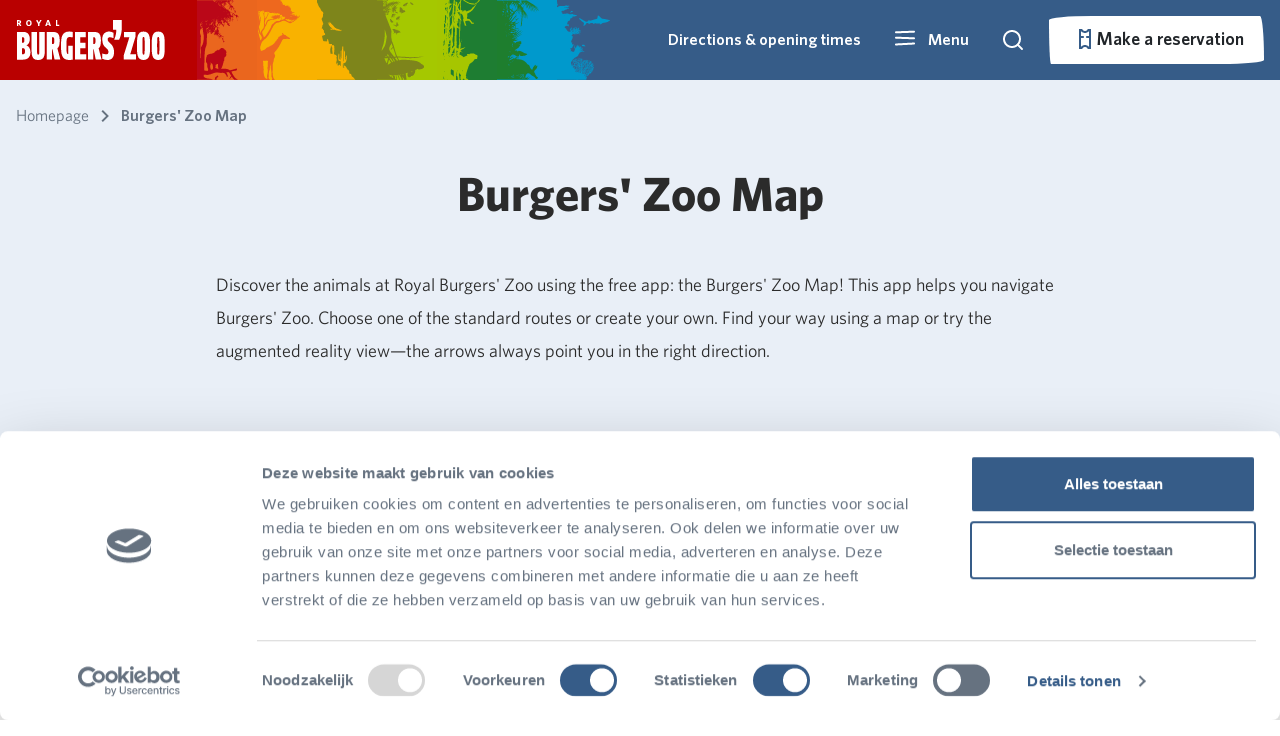

--- FILE ---
content_type: text/html; charset=utf-8
request_url: https://www.burgerszoo.com/map
body_size: 133222
content:


<!DOCTYPE html>

<html lang="en-US">

<head>

    <!--Google Tag Manager -->
    <script type="text/javascript">
        (function (w, d, s, l, i) {
            w[l] = w[l] || []; w[l].push({
                'gtm.start':
                    new Date().getTime(), event: 'gtm.js'
            }); var f = d.getElementsByTagName(s)[0],
                j = d.createElement(s), dl = l != 'dataLayer' ? '&l=' + l : ''; j.async = true; j.src =
                    'https://www.googletagmanager.com/gtm.js?id=' + i + dl; f.parentNode.insertBefore(j, f);
        })(window, document, 'script', 'dataLayer', 'GTM-PF2QS5W')
    </script>
    <!-- End Google Tag Manager -->

    <!-- Google tag (gtag.js) -->
    <script async type="text/plain" data-cookieconsent="marketing" src="https://www.googletagmanager.com/gtag/js?id=G-DVHZF5TSZE"></script>
    <script type="text/plain" data-cookieconsent="marketing">
            window.dataLayer = window.dataLayer || [];
        function gtag() { dataLayer.push(arguments); }
        gtag('js', new Date());

        gtag('config', 'G-DVHZF5TSZE', { 'anonymize_ip': true });
    </script>

    <meta name="google-site-verification" content="VKTr7hIXq7hkyk5z2F-M_fao4N2aCC4fV2I3Pa8MoQ4" />

    <script async src="/rum-static.pingdom.net/pa-5fcf80c056f38f00110000a5.js?v=504911232000000000"></script>

    
<meta name="viewport" content="width=device-width, minimum-scale=1" />
<meta charset="utf-8" />

    <meta name="author" content="Burgers&#x27; Zoo" />


<title>Find your way around Burgers&#x27; Zoo! Download Burgers&#x27; Zoo Map</title>

    <link rel="canonical" href="https://www.burgerszoo.com/action/map" />
    <meta name="description" content="With our app you can find your way around Burgers&#x27; Zoo. You can find your way using a map, or use the augmented reality view, where the arrow shows you exactly where to walk." />
    <meta property="og:description" prefix="og: http://ogp.me/ns#" content="With our app you can find your way around Burgers&#x27; Zoo. You can find your way using a map, or use the augmented reality view, where the arrow shows you exactly where to walk." />
    <meta name="twitter:description" content="With our app you can find your way around Burgers&#x27; Zoo. You can find your way using a map, or use the augmented reality view, where the arrow shows you exactly where to walk." />
    <meta property="og:image" prefix="og: http://ogp.me/ns#" content="/media/kq0fkanx/live-ar-2-klein.jpg?rmode=min&width=1248&height=624&v=1db7ebda6a5e410" />
    <meta name="twitter:image:src" content="/media/kq0fkanx/live-ar-2-klein.jpg?rmode=min&width=1248&height=624&v=1db7ebda6a5e410" />

<meta property="og:url" prefix="og: http://ogp.me/ns#" content="https://www.burgerszoo.com/action/map" />
<meta property="og:title" prefix="og: http://ogp.me/ns#" content="Find your way around Burgers&#x27; Zoo! Download Burgers&#x27; Zoo Map" />
<meta property="og:type" content="website" />
<meta property="og:site_name" content="Burgers Zoo" />

<script type="application/ld+json">
{
    "@context": "http://schema.org",
    "@type": "WebSite",
    "name": "Burgers Zoo",
    "url": "",
    "potentialAction": {
        "@type": "SearchAction",
        "target": "/zoeken?query={search_term_string}",
        "query-input": "required name=search_term_string"
  }
}
</script>

<meta name="twitter:site" content="@BurgersZoo" />
<meta name="twitter:title" content="Find your way around Burgers&#x27; Zoo! Download Burgers&#x27; Zoo Map" />
<meta name="twitter:card" content="summary_large_image" />

    <link rel="shortcut icon" type="image/x-icon" href="/media/xstjfi4s/favicon.ico" />

    <link rel="apple-touch-icon-precomposed" href="/media/funfux3j/bzicon.png" />

    <link rel="alternate" type="application/rss+xml" title="rss feed" href="/rss" />



    <link rel="stylesheet" href="/Frontend/dist/style.css?v=638977690880000000" />
    <link rel="stylesheet" href="/Frontend/dist/fonts.css?v=638977690820000000" />
    <link rel="stylesheet" href="/Frontend/dist/lib.bundle.min.css?v=638977690820000000" />

    <script>
        var currentLanguage = "en-US";
        var availableLanguages = ["en-US","nl-NL","de-DE"];
        var currentPageId = 2735;
    </script>
 
    <script async type="text/javascript" src="/scripts/picturefill.min.js?v=638977690020000000"></script>
    <script async type="text/javascript" src="/scripts/lazysizes.min.js?v=638507595820000000"></script>
    <script defer type="text/javascript" src="/Frontend/dist/lib.bundle.min.js?v=638977690920000000"></script>
    <script>
        var layoutContent = {
            currentPageId: 2735,
            culture: 'en-US'
        }
    </script>
</head>

<body>
    <svg aria-hidden="true" style="position: absolute; width: 0; height: 0; overflow: hidden;" version="1.1" xmlns="http://www.w3.org/2000/svg" xmlns:xlink="http://www.w3.org/1999/xlink">
<defs>
<symbol id="icon-icoon-op-rood-vierkant" viewBox="0 0 35 32">
<path fill="#b70e0c" style="fill: var(--color1, #b70e0c)" d="M35.433 0.018c0 0.474 0 0.854 0 1.234 0 14.063 0.011 28.125-0.004 42.188-0.014 13.802-5.21 25.285-15.665 34.286-6.708 5.774-14.547 9.189-23.361 10.094-14.764 1.519-27.337-3.176-37.496-13.965-6.494-6.899-10.271-15.195-11.309-24.638-2.091-19.034 7.467-36.446 24.576-44.869 6.136-3.017 12.659-4.385 19.486-4.378 14.287 0.011 28.578 0.004 42.864 0.004 0.253 0 0.507 0.025 0.908 0.043z"></path>
<path fill="#fff" style="fill: var(--color2, #fff)" d="M24.041 24.728c0.387 0 0.767 0 1.158 0 0.011 0.054 0.018 0.105 0.029 0.159 0.047 0.239 0.177 0.409 0.412 0.481 0.279 0.087 0.564 0.090 0.839-0.014 0.163-0.061 0.282-0.17 0.293-0.362s-0.105-0.311-0.264-0.365c-0.333-0.116-0.68-0.203-1.013-0.315-0.242-0.080-0.488-0.159-0.713-0.275-0.857-0.441-0.785-1.588-0.083-2.040 0.459-0.297 0.97-0.391 1.505-0.347 0.206 0.018 0.42 0.061 0.615 0.127 0.438 0.145 0.767 0.416 0.948 0.865 0-0.148 0-0.297 0-0.445s0-0.297 0-0.456c1.292 0 2.576 0 3.867 0 0 0.329 0 0.658 0 1.002-0.441 0-0.883 0-1.339 0 0 1.172 0 2.334 0 3.498-0.398 0-0.778 0-1.179 0 0-1.165 0-2.326 0-3.491-0.452 0-0.89 0-1.335 0 0.011 0.112 0.022 0.217 0.033 0.333-0.394 0-0.781 0-1.183 0 0-0.221-0.101-0.38-0.308-0.459-0.264-0.101-0.532-0.116-0.796 0.007-0.116 0.054-0.181 0.152-0.188 0.286-0.007 0.137 0.069 0.232 0.177 0.271 0.268 0.098 0.539 0.181 0.814 0.253 0.394 0.109 0.792 0.199 1.136 0.441 0.391 0.275 0.528 0.662 0.478 1.125-0.065 0.604-0.405 0.995-0.97 1.176-0.724 0.235-1.451 0.239-2.149-0.090-0.521-0.246-0.847-0.825-0.785-1.364z"></path>
<path fill="#fff" style="fill: var(--color2, #fff)" d="M27.543 21.269c0-1.512 0-3.006 0-4.508 0.025-0.004 0.051-0.011 0.072-0.011 0.691 0.004 1.382-0.007 2.073 0.011 1.067 0.029 1.82 0.713 1.972 1.769 0.061 0.434 0.047 0.865-0.072 1.292-0.232 0.814-0.781 1.27-1.606 1.407-0.188 0.033-0.38 0.040-0.568 0.043-0.575 0.004-1.15 0.004-1.726 0.004-0.043-0.007-0.087-0.007-0.145-0.007zM28.729 20.249c0.38-0.004 0.756 0.033 1.122-0.083 0.329-0.101 0.532-0.326 0.608-0.655 0.076-0.318 0.087-0.64 0.007-0.959-0.080-0.315-0.257-0.55-0.564-0.677-0.38-0.159-0.778-0.098-1.176-0.109 0.004 0.832 0.004 1.65 0.004 2.482z"></path>
<path fill="#fff" style="fill: var(--color2, #fff)" d="M20.104 19.623c0 0.55 0 1.085 0 1.635-0.398 0-0.781 0-1.179 0 0-1.498 0-2.992 0-4.497 0.025-0.004 0.051-0.011 0.080-0.011 0.803 0.004 1.606-0.004 2.41 0.011 0.326 0.004 0.637 0.098 0.908 0.289 0.724 0.514 0.626 1.686-0.17 2.077-0.011 0.004-0.022 0.011-0.036 0.022 0.083 0.047 0.17 0.083 0.242 0.137 0.221 0.17 0.315 0.412 0.355 0.673 0.047 0.3 0.065 0.608 0.105 0.912 0.018 0.127 0.061 0.253 0.098 0.394-0.17 0-0.34 0-0.514 0-0.17 0-0.34-0.007-0.51 0.004-0.098 0.004-0.148-0.033-0.163-0.123-0.036-0.257-0.065-0.517-0.101-0.774-0.011-0.087-0.022-0.174-0.043-0.257-0.090-0.344-0.235-0.474-0.59-0.492-0.293-0.011-0.586 0-0.89 0zM20.112 18.701c0.358 0 0.709 0.011 1.056-0.004 0.282-0.011 0.438-0.181 0.456-0.456 0.018-0.279-0.116-0.492-0.398-0.517-0.365-0.033-0.738-0.007-1.114-0.007 0 0.322 0 0.648 0 0.984z"></path>
<path fill="#fff" style="fill: var(--color2, #fff)" d="M23.375 16.758c1.201 0 2.391 0 3.589 0 0 0.311 0 0.619 0 0.941-0.803 0-1.599 0-2.402 0 0 0.264 0 0.514 0 0.781 0.734 0 1.462 0 2.2 0 0 0.311 0 0.608 0 0.915-0.734 0-1.458 0-2.196 0 0 0.289 0 0.568 0 0.857 0.821 0 1.639 0 2.464 0 0 0.344 0 0.677 0 1.013-0.036 0.004-0.069 0.007-0.101 0.007-1.147 0-2.294 0-3.441 0.004-0.090 0-0.119-0.022-0.119-0.116 0.004-1.436 0.004-2.873 0.004-4.309-0.004-0.029 0-0.054 0.004-0.094z"></path>
<path fill="#fff" style="fill: var(--color2, #fff)" d="M20.101 21.736c0 1.161 0 2.319 0 3.491 0.702 0 1.396 0 2.095 0 0 0.344 0 0.673 0 1.009-1.093 0-2.178 0-3.271 0 0-1.498 0-2.996 0-4.501 0.384 0 0.771 0 1.176 0z"></path>
<path fill="#fff" style="fill: var(--color2, #fff)" d="M22.55 21.733c0.391 0 0.771 0 1.158 0 0 1.501 0 2.999 0 4.504-0.384 0-0.763 0-1.158 0 0-1.498 0-2.999 0-4.504z"></path>
<path fill="#fff" style="fill: var(--color2, #fff)" d="M32.105 17.684c-0.369 0-0.651-0.289-0.651-0.658 0.004-0.358 0.289-0.637 0.655-0.637 0.369 0 0.662 0.286 0.658 0.651 0.004 0.362-0.289 0.644-0.662 0.644zM32.677 17.037c0-0.308-0.253-0.557-0.561-0.561-0.304 0-0.568 0.257-0.572 0.557-0.004 0.297 0.261 0.557 0.568 0.561 0.308 0 0.564-0.25 0.564-0.557z"></path>
<path fill="#fff" style="fill: var(--color2, #fff)" d="M32.398 16.791c-0.192-0.065-0.351-0.105-0.474 0.047-0.072 0.087-0.072 0.279-0.007 0.373 0.080 0.119 0.206 0.137 0.474 0.094-0.025 0.033-0.047 0.087-0.080 0.098-0.166 0.054-0.336 0.054-0.474-0.076-0.13-0.119-0.148-0.275-0.101-0.438 0.076-0.268 0.398-0.315 0.604-0.224 0.025 0.011 0.033 0.065 0.058 0.127z"></path>
<path fill="#fff" style="fill: var(--color2, #fff)" d="M12.055 15.94c3.224-0.004 5.825 2.594 5.828 5.818 0.004 3.209-2.601 5.825-5.81 5.828-3.216 0.007-5.843-2.619-5.839-5.832 0.007-3.213 2.605-5.81 5.821-5.814zM12.691 20.564c-0.344-0.724-1.339-1.483-2.634-1.27-1.187 0.199-2.088 1.284-2.077 2.504 0.011 1.226 0.912 2.272 2.135 2.467 1.169 0.188 2.207-0.506 2.569-1.273-0.257 0-0.51-0.004-0.763 0.004-0.029 0-0.065 0.036-0.090 0.061-0.326 0.326-0.713 0.514-1.176 0.557-1.245 0.116-2.258-1.064-1.946-2.276 0.177-0.691 0.615-1.15 1.302-1.339 0.691-0.192 1.299-0.007 1.816 0.488 0.029 0.029 0.065 0.069 0.098 0.069 0.257 0.007 0.507 0.007 0.767 0.007zM13.256 22.405c0-0.391 0-0.774 0-1.161-0.076 0-0.145 0-0.224 0 0 0.257 0 0.503 0 0.753-0.163-0.206-0.311-0.412-0.441-0.633-0.076-0.127-0.163-0.152-0.293-0.112 0 0.391 0 0.774 0 1.158 0.080 0 0.148 0 0.217 0 0-0.261 0-0.51 0-0.789 0.159 0.235 0.311 0.445 0.441 0.662 0.072 0.127 0.159 0.159 0.3 0.123zM9.913 21.244c0 0.297-0.007 0.582 0.004 0.868 0.007 0.152 0.109 0.261 0.257 0.297 0.112 0.029 0.235 0.036 0.351 0.025 0.242-0.029 0.351-0.163 0.355-0.412 0.004-0.141 0.004-0.279 0.004-0.42 0-0.119 0-0.242 0-0.355-0.098 0-0.17 0-0.261 0 0 0.264 0.004 0.517 0 0.771-0.004 0.148-0.076 0.213-0.221 0.217-0.148 0-0.232-0.069-0.239-0.217-0.007-0.203-0.007-0.405-0.007-0.608 0-0.177 0-0.177-0.184-0.17-0.014-0.004-0.033 0-0.058 0.004zM12.138 21.993c-0.127-0.018-0.228-0.033-0.308 0.112-0.109 0.195-0.412 0.159-0.506-0.047-0.069-0.148-0.065-0.308-0.004-0.456 0.083-0.206 0.394-0.253 0.51-0.065 0.083 0.137 0.181 0.116 0.311 0.101-0.022-0.058-0.033-0.112-0.058-0.156-0.119-0.221-0.391-0.322-0.658-0.246-0.275 0.076-0.427 0.34-0.394 0.68 0.033 0.311 0.235 0.51 0.532 0.525 0.304 0.014 0.517-0.148 0.575-0.449zM9.674 22.413c0-0.398 0-0.785 0-1.169-0.080 0-0.148 0-0.217 0 0 0.394 0 0.781 0 1.169 0.080 0 0.145 0 0.217 0z"></path>
<path fill="#fff" style="fill: var(--color2, #fff)" d="M22.272 14.862c-1.946-0.004-3.517-1.577-3.513-3.527 0.004-1.939 1.581-3.509 3.524-3.506 1.946 0.004 3.517 1.581 3.513 3.531-0.007 1.939-1.581 3.506-3.524 3.502z"></path>
<path fill="#fff" style="fill: var(--color2, #fff)" d="M25.658 6.914c-0.872 0.007-1.534-0.655-1.404-1.646 0.152-1.125 1.064-2.073 2.174-2.294 0.315-0.062 0.622-0.051 0.923 0.065 0.597 0.228 0.937 0.839 0.85 1.516-0.152 1.172-1.132 2.171-2.297 2.344-0.080 0.011-0.163 0.011-0.246 0.014z"></path>
<path fill="#fff" style="fill: var(--color2, #fff)" d="M28.256 9.511c-0.948 0-1.567-0.742-1.415-1.697 0.177-1.103 1.107-2.051 2.21-2.254 0.745-0.137 1.407 0.199 1.646 0.836 0.123 0.329 0.123 0.669 0.047 1.009-0.235 1.035-1.172 1.914-2.218 2.084-0.090 0.014-0.181 0.014-0.271 0.022z"></path>
<path fill="#fff" style="fill: var(--color2, #fff)" d="M22.528 3.596c0.933 0.007 1.548 0.738 1.404 1.671-0.17 1.107-1.089 2.059-2.189 2.272-0.778 0.152-1.469-0.213-1.69-0.89-0.116-0.351-0.112-0.713 0.004-1.056 0.358-1.074 1.078-1.755 2.203-1.975 0.083-0.018 0.177-0.014 0.268-0.022z"></path>
<path fill="#fff" style="fill: var(--color2, #fff)" d="M28.639 9.768c0.948 0 1.559 0.691 1.458 1.592-0.134 1.15-1.1 2.167-2.239 2.359-0.716 0.119-1.357-0.192-1.606-0.789-0.156-0.369-0.163-0.752-0.047-1.125 0.34-1.093 1.064-1.78 2.196-2.015 0.094-0.022 0.188-0.018 0.239-0.022z"></path>
<path fill="#fff" style="fill: var(--color2, #fff)" d="M17.576 3.589c0 0.062 0 0.112 0 0.159 0 1.823 0 3.643 0 5.467-0.004 1.787-0.677 3.278-2.030 4.443-0.868 0.749-1.885 1.19-3.028 1.31-1.914 0.195-3.542-0.412-4.859-1.809-0.843-0.894-1.331-1.968-1.465-3.195-0.271-2.467 0.97-4.721 3.184-5.814 0.796-0.391 1.639-0.568 2.525-0.568 1.852 0 3.705 0 5.553 0 0.033 0.004 0.069 0.007 0.119 0.007z"></path>
</symbol>
<symbol id="icon-grijze-druppel-kaal" viewBox="0 0 32 32">
<path fill="#878787" style="fill: var(--color3, #878787)" d="M31.934 0.091c0 0.172 0 0.31 0 0.448 0 5.106 0.004 10.213-0.001 15.319-0.005 5.012-1.892 9.181-5.688 12.45-2.436 2.097-5.282 3.337-8.482 3.665-5.361 0.552-9.926-1.153-13.615-5.071-2.358-2.505-3.73-5.517-4.107-8.946-0.759-6.91 2.711-13.233 8.924-16.291 2.227-1.097 4.595-1.592 7.075-1.591 5.188 0.005 10.375 0.001 15.564 0.001 0.092 0.001 0.185 0.009 0.33 0.016z"></path>
</symbol>
<symbol id="icon-druppel-kaal" viewBox="0 0 32 32">
<path d="M32.001 0.074c0 0.172 0 0.31 0 0.448 0 5.106 0.004 10.213-0.001 15.319-0.005 5.012-1.892 9.181-5.688 12.45-2.436 2.097-5.282 3.337-8.482 3.665-5.361 0.552-9.926-1.153-13.615-5.071-2.358-2.505-3.73-5.517-4.107-8.946-0.759-6.91 2.711-13.233 8.924-16.291 2.227-1.097 4.595-1.592 7.075-1.591 5.188 0.005 10.375 0.001 15.564 0.001 0.092 0.001 0.185 0.009 0.33 0.016z"></path>
</symbol>
<symbol id="icon-icoon-op-rood-vierkant1" viewBox="0 0 35 32">
<path d="M35.433 0.018c0 0.474 0 0.854 0 1.234 0 14.063 0.011 28.125-0.004 42.188-0.014 13.802-5.21 25.285-15.665 34.286-6.708 5.774-14.547 9.189-23.361 10.094-14.764 1.519-27.337-3.176-37.496-13.965-6.494-6.899-10.271-15.195-11.309-24.638-2.091-19.034 7.467-36.446 24.576-44.869 6.136-3.017 12.659-4.385 19.486-4.378 14.287 0.011 28.578 0.004 42.864 0.004 0.253 0 0.507 0.025 0.908 0.043z"></path>
<path d="M24.041 24.728c0.387 0 0.767 0 1.158 0 0.011 0.054 0.018 0.105 0.029 0.159 0.047 0.239 0.177 0.409 0.412 0.481 0.279 0.087 0.564 0.090 0.839-0.014 0.163-0.061 0.282-0.17 0.293-0.362s-0.105-0.311-0.264-0.365c-0.333-0.116-0.68-0.203-1.013-0.315-0.242-0.080-0.488-0.159-0.713-0.275-0.857-0.441-0.785-1.588-0.083-2.040 0.459-0.297 0.97-0.391 1.505-0.347 0.206 0.018 0.42 0.061 0.615 0.127 0.438 0.145 0.767 0.416 0.948 0.865 0-0.148 0-0.297 0-0.445s0-0.297 0-0.456c1.292 0 2.576 0 3.867 0 0 0.329 0 0.658 0 1.002-0.441 0-0.883 0-1.339 0 0 1.172 0 2.334 0 3.498-0.398 0-0.778 0-1.179 0 0-1.165 0-2.326 0-3.491-0.452 0-0.89 0-1.335 0 0.011 0.112 0.022 0.217 0.033 0.333-0.394 0-0.781 0-1.183 0 0-0.221-0.101-0.38-0.308-0.459-0.264-0.101-0.532-0.116-0.796 0.007-0.116 0.054-0.181 0.152-0.188 0.286-0.007 0.137 0.069 0.232 0.177 0.271 0.268 0.098 0.539 0.181 0.814 0.253 0.394 0.109 0.792 0.199 1.136 0.441 0.391 0.275 0.528 0.662 0.478 1.125-0.065 0.604-0.405 0.995-0.97 1.176-0.724 0.235-1.451 0.239-2.149-0.090-0.521-0.246-0.847-0.825-0.785-1.364z"></path>
<path d="M27.543 21.269c0-1.512 0-3.006 0-4.508 0.025-0.004 0.051-0.011 0.072-0.011 0.691 0.004 1.382-0.007 2.073 0.011 1.067 0.029 1.82 0.713 1.972 1.769 0.061 0.434 0.047 0.865-0.072 1.292-0.232 0.814-0.781 1.27-1.606 1.407-0.188 0.033-0.38 0.040-0.568 0.043-0.575 0.004-1.15 0.004-1.726 0.004-0.043-0.007-0.087-0.007-0.145-0.007zM28.729 20.249c0.38-0.004 0.756 0.033 1.122-0.083 0.329-0.101 0.532-0.326 0.608-0.655 0.076-0.318 0.087-0.64 0.007-0.959-0.080-0.315-0.257-0.55-0.564-0.677-0.38-0.159-0.778-0.098-1.176-0.109 0.004 0.832 0.004 1.65 0.004 2.482z"></path>
<path d="M20.104 19.623c0 0.55 0 1.085 0 1.635-0.398 0-0.781 0-1.179 0 0-1.498 0-2.992 0-4.497 0.025-0.004 0.051-0.011 0.080-0.011 0.803 0.004 1.606-0.004 2.41 0.011 0.326 0.004 0.637 0.098 0.908 0.289 0.724 0.514 0.626 1.686-0.17 2.077-0.011 0.004-0.022 0.011-0.036 0.022 0.083 0.047 0.17 0.083 0.242 0.137 0.221 0.17 0.315 0.412 0.355 0.673 0.047 0.3 0.065 0.608 0.105 0.912 0.018 0.127 0.061 0.253 0.098 0.394-0.17 0-0.34 0-0.514 0-0.17 0-0.34-0.007-0.51 0.004-0.098 0.004-0.148-0.033-0.163-0.123-0.036-0.257-0.065-0.517-0.101-0.774-0.011-0.087-0.022-0.174-0.043-0.257-0.090-0.344-0.235-0.474-0.59-0.492-0.293-0.011-0.586 0-0.89 0zM20.112 18.701c0.358 0 0.709 0.011 1.056-0.004 0.282-0.011 0.438-0.181 0.456-0.456 0.018-0.279-0.116-0.492-0.398-0.517-0.365-0.033-0.738-0.007-1.114-0.007 0 0.322 0 0.648 0 0.984z"></path>
<path d="M23.375 16.758c1.201 0 2.391 0 3.589 0 0 0.311 0 0.619 0 0.941-0.803 0-1.599 0-2.402 0 0 0.264 0 0.514 0 0.781 0.734 0 1.462 0 2.2 0 0 0.311 0 0.608 0 0.915-0.734 0-1.458 0-2.196 0 0 0.289 0 0.568 0 0.857 0.821 0 1.639 0 2.464 0 0 0.344 0 0.677 0 1.013-0.036 0.004-0.069 0.007-0.101 0.007-1.147 0-2.294 0-3.441 0.004-0.090 0-0.119-0.022-0.119-0.116 0.004-1.436 0.004-2.873 0.004-4.309-0.004-0.029 0-0.054 0.004-0.094z"></path>
<path d="M20.101 21.736c0 1.161 0 2.319 0 3.491 0.702 0 1.396 0 2.095 0 0 0.344 0 0.673 0 1.009-1.093 0-2.178 0-3.271 0 0-1.498 0-2.996 0-4.501 0.384 0 0.771 0 1.176 0z"></path>
<path d="M22.55 21.733c0.391 0 0.771 0 1.158 0 0 1.501 0 2.999 0 4.504-0.384 0-0.763 0-1.158 0 0-1.498 0-2.999 0-4.504z"></path>
<path d="M32.105 17.684c-0.369 0-0.651-0.289-0.651-0.658 0.004-0.358 0.289-0.637 0.655-0.637 0.369 0 0.662 0.286 0.658 0.651 0.004 0.362-0.289 0.644-0.662 0.644zM32.677 17.037c0-0.308-0.253-0.557-0.561-0.561-0.304 0-0.568 0.257-0.572 0.557-0.004 0.297 0.261 0.557 0.568 0.561 0.308 0 0.564-0.25 0.564-0.557z"></path>
<path d="M32.398 16.791c-0.192-0.065-0.351-0.105-0.474 0.047-0.072 0.087-0.072 0.279-0.007 0.373 0.080 0.119 0.206 0.137 0.474 0.094-0.025 0.033-0.047 0.087-0.080 0.098-0.166 0.054-0.336 0.054-0.474-0.076-0.13-0.119-0.148-0.275-0.101-0.438 0.076-0.268 0.398-0.315 0.604-0.224 0.025 0.011 0.033 0.065 0.058 0.127z"></path>
<path d="M12.055 15.94c3.224-0.004 5.825 2.594 5.828 5.818 0.004 3.209-2.601 5.825-5.81 5.828-3.216 0.007-5.843-2.619-5.839-5.832 0.007-3.213 2.605-5.81 5.821-5.814zM12.691 20.564c-0.344-0.724-1.339-1.483-2.634-1.27-1.187 0.199-2.088 1.284-2.077 2.504 0.011 1.226 0.912 2.272 2.135 2.467 1.169 0.188 2.207-0.506 2.569-1.273-0.257 0-0.51-0.004-0.763 0.004-0.029 0-0.065 0.036-0.090 0.061-0.326 0.326-0.713 0.514-1.176 0.557-1.245 0.116-2.258-1.064-1.946-2.276 0.177-0.691 0.615-1.15 1.302-1.339 0.691-0.192 1.299-0.007 1.816 0.488 0.029 0.029 0.065 0.069 0.098 0.069 0.257 0.007 0.507 0.007 0.767 0.007zM13.256 22.405c0-0.391 0-0.774 0-1.161-0.076 0-0.145 0-0.224 0 0 0.257 0 0.503 0 0.753-0.163-0.206-0.311-0.412-0.441-0.633-0.076-0.127-0.163-0.152-0.293-0.112 0 0.391 0 0.774 0 1.158 0.080 0 0.148 0 0.217 0 0-0.261 0-0.51 0-0.789 0.159 0.235 0.311 0.445 0.441 0.662 0.072 0.127 0.159 0.159 0.3 0.123zM9.913 21.244c0 0.297-0.007 0.582 0.004 0.868 0.007 0.152 0.109 0.261 0.257 0.297 0.112 0.029 0.235 0.036 0.351 0.025 0.242-0.029 0.351-0.163 0.355-0.412 0.004-0.141 0.004-0.279 0.004-0.42 0-0.119 0-0.242 0-0.355-0.098 0-0.17 0-0.261 0 0 0.264 0.004 0.517 0 0.771-0.004 0.148-0.076 0.213-0.221 0.217-0.148 0-0.232-0.069-0.239-0.217-0.007-0.203-0.007-0.405-0.007-0.608 0-0.177 0-0.177-0.184-0.17-0.014-0.004-0.033 0-0.058 0.004zM12.138 21.993c-0.127-0.018-0.228-0.033-0.308 0.112-0.109 0.195-0.412 0.159-0.506-0.047-0.069-0.148-0.065-0.308-0.004-0.456 0.083-0.206 0.394-0.253 0.51-0.065 0.083 0.137 0.181 0.116 0.311 0.101-0.022-0.058-0.033-0.112-0.058-0.156-0.119-0.221-0.391-0.322-0.658-0.246-0.275 0.076-0.427 0.34-0.394 0.68 0.033 0.311 0.235 0.51 0.532 0.525 0.304 0.014 0.517-0.148 0.575-0.449zM9.674 22.413c0-0.398 0-0.785 0-1.169-0.080 0-0.148 0-0.217 0 0 0.394 0 0.781 0 1.169 0.080 0 0.145 0 0.217 0z"></path>
<path d="M22.272 14.862c-1.946-0.004-3.517-1.577-3.513-3.527 0.004-1.939 1.581-3.509 3.524-3.506 1.946 0.004 3.517 1.581 3.513 3.531-0.007 1.939-1.581 3.506-3.524 3.502z"></path>
<path d="M25.658 6.914c-0.872 0.007-1.534-0.655-1.404-1.646 0.152-1.125 1.064-2.073 2.174-2.294 0.315-0.062 0.622-0.051 0.923 0.065 0.597 0.228 0.937 0.839 0.85 1.516-0.152 1.172-1.132 2.171-2.297 2.344-0.080 0.011-0.163 0.011-0.246 0.014z"></path>
<path d="M28.256 9.511c-0.948 0-1.567-0.742-1.415-1.697 0.177-1.103 1.107-2.051 2.21-2.254 0.745-0.137 1.407 0.199 1.646 0.836 0.123 0.329 0.123 0.669 0.047 1.009-0.235 1.035-1.172 1.914-2.218 2.084-0.090 0.014-0.181 0.014-0.271 0.022z"></path>
<path d="M22.528 3.596c0.933 0.007 1.548 0.738 1.404 1.671-0.17 1.107-1.089 2.059-2.189 2.272-0.778 0.152-1.469-0.213-1.69-0.89-0.116-0.351-0.112-0.713 0.004-1.056 0.358-1.074 1.078-1.755 2.203-1.975 0.083-0.018 0.177-0.014 0.268-0.022z"></path>
<path d="M28.639 9.768c0.948 0 1.559 0.691 1.458 1.592-0.134 1.15-1.1 2.167-2.239 2.359-0.716 0.119-1.357-0.192-1.606-0.789-0.156-0.369-0.163-0.752-0.047-1.125 0.34-1.093 1.064-1.78 2.196-2.015 0.094-0.022 0.188-0.018 0.239-0.022z"></path>
<path d="M17.576 3.589c0 0.062 0 0.112 0 0.159 0 1.823 0 3.643 0 5.467-0.004 1.787-0.677 3.278-2.030 4.443-0.868 0.749-1.885 1.19-3.028 1.31-1.914 0.195-3.542-0.412-4.859-1.809-0.843-0.894-1.331-1.968-1.465-3.195-0.271-2.467 0.97-4.721 3.184-5.814 0.796-0.391 1.639-0.568 2.525-0.568 1.852 0 3.705 0 5.553 0 0.033 0.004 0.069 0.007 0.119 0.007z"></path>
</symbol>
<symbol id="icon-icoon-op-grijs-vierkant" viewBox="0 0 35 32">
<path fill="#878787" style="fill: var(--color3, #878787)" d="M59.735-30.014c0 0.474 0 0.854 0 1.234 0 14.063 0.011 28.125-0.004 42.188-0.014 13.802-5.21 25.285-15.665 34.287-6.708 5.774-14.547 9.189-23.361 10.094-14.764 1.52-27.337-3.176-37.496-13.965-6.494-6.899-10.271-15.195-11.309-24.638-2.087-19.030 7.471-36.443 24.58-44.865 6.132-3.021 12.655-4.385 19.486-4.381 14.287 0.014 28.574 0.004 42.864 0.004 0.253 0.004 0.507 0.025 0.904 0.043z"></path>
<path fill="#fff" style="fill: var(--color2, #fff)" d="M24.041 24.728c0.387 0 0.767 0 1.158 0 0.011 0.054 0.018 0.105 0.029 0.159 0.047 0.239 0.177 0.409 0.412 0.481 0.279 0.087 0.564 0.090 0.839-0.014 0.163-0.061 0.282-0.17 0.293-0.362s-0.105-0.311-0.264-0.365c-0.333-0.116-0.68-0.203-1.013-0.315-0.242-0.080-0.488-0.159-0.713-0.275-0.857-0.441-0.785-1.588-0.083-2.040 0.459-0.297 0.97-0.391 1.505-0.347 0.206 0.018 0.42 0.061 0.615 0.127 0.438 0.145 0.767 0.416 0.948 0.865 0-0.148 0-0.297 0-0.445s0-0.297 0-0.456c1.292 0 2.576 0 3.867 0 0 0.329 0 0.658 0 1.002-0.441 0-0.883 0-1.339 0 0 1.172 0 2.334 0 3.498-0.398 0-0.778 0-1.179 0 0-1.165 0-2.326 0-3.491-0.452 0-0.89 0-1.335 0 0.011 0.112 0.022 0.217 0.033 0.333-0.394 0-0.781 0-1.183 0 0-0.221-0.101-0.38-0.308-0.459-0.264-0.101-0.532-0.116-0.796 0.007-0.116 0.054-0.181 0.152-0.188 0.286-0.007 0.137 0.069 0.232 0.177 0.271 0.268 0.098 0.539 0.181 0.814 0.253 0.394 0.109 0.792 0.199 1.136 0.441 0.391 0.275 0.528 0.662 0.478 1.125-0.065 0.604-0.405 0.995-0.97 1.176-0.724 0.235-1.451 0.239-2.149-0.090-0.521-0.246-0.847-0.825-0.785-1.364z"></path>
<path fill="#fff" style="fill: var(--color2, #fff)" d="M27.543 21.269c0-1.512 0-3.006 0-4.508 0.025-0.004 0.051-0.011 0.072-0.011 0.691 0.004 1.382-0.007 2.073 0.011 1.067 0.029 1.82 0.713 1.972 1.769 0.061 0.434 0.047 0.865-0.072 1.292-0.232 0.814-0.781 1.27-1.606 1.407-0.188 0.033-0.38 0.040-0.568 0.043-0.575 0.004-1.15 0.004-1.726 0.004-0.043-0.007-0.087-0.007-0.145-0.007zM28.729 20.249c0.38-0.004 0.756 0.033 1.122-0.083 0.329-0.101 0.532-0.326 0.608-0.655 0.076-0.318 0.087-0.64 0.007-0.959-0.080-0.315-0.257-0.55-0.564-0.677-0.38-0.159-0.778-0.098-1.176-0.109 0.004 0.832 0.004 1.65 0.004 2.482z"></path>
<path fill="#fff" style="fill: var(--color2, #fff)" d="M20.104 19.623c0 0.55 0 1.085 0 1.635-0.398 0-0.781 0-1.179 0 0-1.498 0-2.992 0-4.497 0.025-0.004 0.051-0.011 0.080-0.011 0.803 0.004 1.606-0.004 2.41 0.011 0.326 0.004 0.637 0.098 0.908 0.289 0.724 0.514 0.626 1.686-0.17 2.077-0.011 0.004-0.022 0.011-0.036 0.022 0.083 0.047 0.17 0.083 0.242 0.137 0.221 0.17 0.315 0.412 0.355 0.673 0.047 0.3 0.065 0.608 0.105 0.912 0.018 0.127 0.061 0.253 0.098 0.394-0.17 0-0.34 0-0.514 0-0.17 0-0.34-0.007-0.51 0.004-0.098 0.004-0.148-0.033-0.163-0.123-0.036-0.257-0.065-0.517-0.101-0.774-0.011-0.087-0.022-0.174-0.043-0.257-0.090-0.344-0.235-0.474-0.59-0.492-0.293-0.011-0.586 0-0.89 0zM20.112 18.701c0.358 0 0.709 0.011 1.056-0.004 0.282-0.011 0.438-0.181 0.456-0.456 0.018-0.279-0.116-0.492-0.398-0.517-0.365-0.033-0.738-0.007-1.114-0.007 0 0.322 0 0.648 0 0.984z"></path>
<path fill="#fff" style="fill: var(--color2, #fff)" d="M23.375 16.758c1.201 0 2.391 0 3.589 0 0 0.311 0 0.619 0 0.941-0.803 0-1.599 0-2.402 0 0 0.264 0 0.514 0 0.781 0.734 0 1.462 0 2.2 0 0 0.311 0 0.608 0 0.915-0.734 0-1.458 0-2.196 0 0 0.289 0 0.568 0 0.857 0.821 0 1.639 0 2.464 0 0 0.344 0 0.677 0 1.013-0.036 0.004-0.069 0.007-0.101 0.007-1.147 0-2.294 0-3.441 0.004-0.090 0-0.119-0.022-0.119-0.116 0.004-1.436 0.004-2.873 0.004-4.309-0.004-0.029 0-0.054 0.004-0.094z"></path>
<path fill="#fff" style="fill: var(--color2, #fff)" d="M20.101 21.736c0 1.161 0 2.319 0 3.491 0.702 0 1.396 0 2.095 0 0 0.344 0 0.673 0 1.009-1.093 0-2.178 0-3.271 0 0-1.498 0-2.996 0-4.501 0.384 0 0.771 0 1.176 0z"></path>
<path fill="#fff" style="fill: var(--color2, #fff)" d="M22.55 21.733c0.391 0 0.771 0 1.158 0 0 1.501 0 2.999 0 4.504-0.384 0-0.763 0-1.158 0 0-1.498 0-2.999 0-4.504z"></path>
<path fill="#fff" style="fill: var(--color2, #fff)" d="M32.105 17.684c-0.369 0-0.651-0.289-0.651-0.658 0.004-0.358 0.289-0.637 0.655-0.637 0.369 0 0.662 0.286 0.658 0.651 0.004 0.362-0.289 0.644-0.662 0.644zM32.677 17.037c0-0.308-0.253-0.557-0.561-0.561-0.304 0-0.568 0.257-0.572 0.557-0.004 0.297 0.261 0.557 0.568 0.561 0.308 0 0.564-0.25 0.564-0.557z"></path>
<path fill="#fff" style="fill: var(--color2, #fff)" d="M32.398 16.791c-0.192-0.065-0.351-0.105-0.474 0.047-0.072 0.087-0.072 0.279-0.007 0.373 0.080 0.119 0.206 0.137 0.474 0.094-0.025 0.033-0.047 0.087-0.080 0.098-0.166 0.054-0.336 0.054-0.474-0.076-0.13-0.119-0.148-0.275-0.101-0.438 0.076-0.268 0.398-0.315 0.604-0.224 0.025 0.011 0.033 0.065 0.058 0.127z"></path>
<path fill="#fff" style="fill: var(--color2, #fff)" d="M12.055 15.94c3.224-0.004 5.825 2.594 5.828 5.818 0.004 3.209-2.601 5.825-5.81 5.828-3.216 0.007-5.843-2.619-5.839-5.832 0.007-3.213 2.605-5.81 5.821-5.814zM12.691 20.564c-0.344-0.724-1.339-1.483-2.634-1.27-1.187 0.199-2.088 1.284-2.077 2.504 0.011 1.226 0.912 2.272 2.135 2.467 1.169 0.188 2.207-0.506 2.569-1.273-0.257 0-0.51-0.004-0.763 0.004-0.029 0-0.065 0.036-0.090 0.061-0.326 0.326-0.713 0.514-1.176 0.557-1.245 0.116-2.258-1.064-1.946-2.276 0.177-0.691 0.615-1.15 1.302-1.339 0.691-0.192 1.299-0.007 1.816 0.488 0.029 0.029 0.065 0.069 0.098 0.069 0.257 0.007 0.507 0.007 0.767 0.007zM13.256 22.405c0-0.391 0-0.774 0-1.161-0.076 0-0.145 0-0.224 0 0 0.257 0 0.503 0 0.753-0.163-0.206-0.311-0.412-0.441-0.633-0.076-0.127-0.163-0.152-0.293-0.112 0 0.391 0 0.774 0 1.158 0.080 0 0.148 0 0.217 0 0-0.261 0-0.51 0-0.789 0.159 0.235 0.311 0.445 0.441 0.662 0.072 0.127 0.159 0.159 0.3 0.123zM9.913 21.244c0 0.297-0.007 0.582 0.004 0.868 0.007 0.152 0.109 0.261 0.257 0.297 0.112 0.029 0.235 0.036 0.351 0.025 0.242-0.029 0.351-0.163 0.355-0.412 0.004-0.141 0.004-0.279 0.004-0.42 0-0.119 0-0.242 0-0.355-0.098 0-0.17 0-0.261 0 0 0.264 0.004 0.517 0 0.771-0.004 0.148-0.076 0.213-0.221 0.217-0.148 0-0.232-0.069-0.239-0.217-0.007-0.203-0.007-0.405-0.007-0.608 0-0.177 0-0.177-0.184-0.17-0.014-0.004-0.033 0-0.058 0.004zM12.138 21.993c-0.127-0.018-0.228-0.033-0.308 0.112-0.109 0.195-0.412 0.159-0.506-0.047-0.069-0.148-0.065-0.308-0.004-0.456 0.083-0.206 0.394-0.253 0.51-0.065 0.083 0.137 0.181 0.116 0.311 0.101-0.022-0.058-0.033-0.112-0.058-0.156-0.119-0.221-0.391-0.322-0.658-0.246-0.275 0.076-0.427 0.34-0.394 0.68 0.033 0.311 0.235 0.51 0.532 0.525 0.304 0.014 0.517-0.148 0.575-0.449zM9.674 22.413c0-0.398 0-0.785 0-1.169-0.080 0-0.148 0-0.217 0 0 0.394 0 0.781 0 1.169 0.080 0 0.145 0 0.217 0z"></path>
<path fill="#fff" style="fill: var(--color2, #fff)" d="M22.272 14.862c-1.946-0.004-3.517-1.577-3.513-3.527 0.004-1.939 1.581-3.509 3.524-3.506 1.946 0.004 3.517 1.581 3.513 3.531-0.007 1.939-1.581 3.506-3.524 3.502z"></path>
<path fill="#fff" style="fill: var(--color2, #fff)" d="M25.658 6.914c-0.872 0.007-1.534-0.655-1.404-1.646 0.152-1.125 1.064-2.073 2.174-2.294 0.315-0.062 0.622-0.051 0.923 0.065 0.597 0.228 0.937 0.839 0.85 1.516-0.152 1.172-1.132 2.171-2.297 2.344-0.080 0.011-0.163 0.011-0.246 0.014z"></path>
<path fill="#fff" style="fill: var(--color2, #fff)" d="M28.256 9.511c-0.948 0-1.567-0.742-1.415-1.697 0.177-1.103 1.107-2.051 2.21-2.254 0.745-0.137 1.407 0.199 1.646 0.836 0.123 0.329 0.123 0.669 0.047 1.009-0.235 1.035-1.172 1.914-2.218 2.084-0.090 0.014-0.181 0.014-0.271 0.022z"></path>
<path fill="#fff" style="fill: var(--color2, #fff)" d="M22.528 3.596c0.933 0.007 1.548 0.738 1.404 1.671-0.17 1.107-1.089 2.059-2.189 2.272-0.778 0.152-1.469-0.213-1.69-0.89-0.116-0.351-0.112-0.713 0.004-1.056 0.358-1.074 1.078-1.755 2.203-1.975 0.083-0.018 0.177-0.014 0.268-0.022z"></path>
<path fill="#fff" style="fill: var(--color2, #fff)" d="M28.639 9.768c0.948 0 1.559 0.691 1.458 1.592-0.134 1.15-1.1 2.167-2.239 2.359-0.716 0.119-1.357-0.192-1.606-0.789-0.156-0.369-0.163-0.752-0.047-1.125 0.34-1.093 1.064-1.78 2.196-2.015 0.094-0.022 0.188-0.018 0.239-0.022z"></path>
<path fill="#fff" style="fill: var(--color2, #fff)" d="M17.576 3.589c0 0.062 0 0.112 0 0.159 0 1.823 0 3.643 0 5.467-0.004 1.787-0.677 3.278-2.030 4.443-0.868 0.749-1.885 1.19-3.028 1.31-1.914 0.195-3.542-0.412-4.859-1.809-0.843-0.894-1.331-1.968-1.465-3.195-0.271-2.467 0.97-4.721 3.184-5.814 0.796-0.391 1.639-0.568 2.525-0.568 1.852 0 3.705 0 5.553 0 0.033 0.004 0.069 0.007 0.119 0.007z"></path>
</symbol>
<symbol id="icon-tiktok" viewBox="0 0 32 32">
<path d="M16.707 0.027c1.747-0.027 3.48-0.013 5.213-0.027 0.107 2.040 0.84 4.12 2.333 5.56 1.493 1.48 3.6 2.16 5.653 2.387v5.373c-1.92-0.067-3.853-0.467-5.6-1.293-0.76-0.347-1.467-0.787-2.16-1.24-0.013 3.893 0.013 7.787-0.027 11.667-0.107 1.867-0.72 3.72-1.8 5.253-1.747 2.56-4.773 4.227-7.88 4.28-1.907 0.107-3.813-0.413-5.44-1.373-2.693-1.587-4.587-4.493-4.867-7.613-0.027-0.667-0.040-1.333-0.013-1.987 0.24-2.533 1.493-4.96 3.44-6.613 2.213-1.92 5.307-2.84 8.2-2.293 0.027 1.973-0.053 3.947-0.053 5.92-1.32-0.427-2.867-0.307-4.027 0.493-0.84 0.547-1.48 1.387-1.813 2.333-0.28 0.68-0.2 1.427-0.187 2.147 0.32 2.187 2.427 4.027 4.667 3.827 1.493-0.013 2.92-0.88 3.693-2.147 0.253-0.44 0.533-0.893 0.547-1.413 0.133-2.387 0.080-4.76 0.093-7.147 0.013-5.373-0.013-10.733 0.027-16.093z"></path>
</symbol>
<symbol id="icon-linkedin" viewBox="0 0 32 32">
<path d="M8.675 29.276h-5.551v-17.74h5.551v17.74zM17.66 29.276h-5.551v-17.74h5.322v2.403h0.057c1.183-1.908 2.957-2.861 5.322-2.861 4.349 0 6.524 2.537 6.524 7.611v10.587h-5.494v-9.328c0-2.67-0.935-4.006-2.804-4.006-2.251 0-3.376 1.316-3.376 3.948v9.385z"></path>
<path d="M9.076 5.871c0 1.77-1.435 3.205-3.205 3.205s-3.205-1.435-3.205-3.205c0-1.77 1.435-3.205 3.205-3.205s3.205 1.435 3.205 3.205z"></path>
</symbol>
<symbol id="icon-download" viewBox="0 0 32 32">
<path d="M4 18.667c0.736 0 1.333 0.597 1.333 1.333v5.333c0 0.354 0.14 0.693 0.391 0.943s0.589 0.391 0.943 0.391h18.667c0.354 0 0.693-0.141 0.943-0.391s0.391-0.589 0.391-0.943v-5.333c0-0.736 0.597-1.333 1.333-1.333s1.333 0.597 1.333 1.333v5.333c0 1.061-0.421 2.078-1.172 2.828s-1.767 1.172-2.828 1.172h-18.667c-1.061 0-2.078-0.421-2.828-1.172s-1.172-1.768-1.172-2.828v-5.333c0-0.736 0.597-1.333 1.333-1.333z"></path>
<path d="M8.391 12.391c0.521-0.521 1.365-0.521 1.886 0l5.724 5.724 5.724-5.724c0.521-0.521 1.365-0.521 1.886 0s0.521 1.365 0 1.886l-6.667 6.667c-0.521 0.521-1.365 0.521-1.886 0l-6.667-6.667c-0.521-0.521-0.521-1.365 0-1.886z"></path>
<path d="M16 2.667c0.736 0 1.333 0.597 1.333 1.333v16c0 0.736-0.597 1.333-1.333 1.333s-1.333-0.597-1.333-1.333v-16c0-0.736 0.597-1.333 1.333-1.333z"></path>
</symbol>
<symbol id="icon-camera" viewBox="0 0 32 32">
<path d="M10.891 3.26c0.247-0.371 0.664-0.594 1.109-0.594h8c0.446 0 0.862 0.223 1.109 0.594l2.271 3.406h4.62c1.061 0 2.078 0.421 2.828 1.172s1.172 1.768 1.172 2.828v14.667c0 1.061-0.421 2.078-1.172 2.828s-1.767 1.172-2.828 1.172h-24c-1.061 0-2.078-0.421-2.828-1.172s-1.172-1.767-1.172-2.828v-14.667c0-1.061 0.421-2.078 1.172-2.828s1.768-1.172 2.828-1.172h4.62l2.271-3.406zM12.714 5.333l-2.271 3.406c-0.247 0.371-0.664 0.594-1.109 0.594h-5.333c-0.354 0-0.693 0.14-0.943 0.391s-0.391 0.589-0.391 0.943v14.667c0 0.354 0.14 0.693 0.391 0.943s0.589 0.391 0.943 0.391h24c0.354 0 0.693-0.141 0.943-0.391s0.391-0.589 0.391-0.943v-14.667c0-0.354-0.141-0.693-0.391-0.943s-0.589-0.391-0.943-0.391h-5.333c-0.446 0-0.862-0.223-1.109-0.594l-2.271-3.406h-6.573z"></path>
<path d="M16 13.333c-2.209 0-4 1.791-4 4s1.791 4 4 4c2.209 0 4-1.791 4-4s-1.791-4-4-4zM9.333 17.333c0-3.682 2.985-6.667 6.667-6.667s6.667 2.985 6.667 6.667c0 3.682-2.985 6.667-6.667 6.667s-6.667-2.985-6.667-6.667z"></path>
</symbol>
<symbol id="icon-add" viewBox="0 0 32 32">
<path d="M14.667 6.667c0-0.736 0.597-1.333 1.333-1.333s1.333 0.597 1.333 1.333v18.667c0 0.736-0.597 1.333-1.333 1.333s-1.333-0.597-1.333-1.333v-18.667z"></path>
<path d="M6.667 17.333c-0.736 0-1.333-0.597-1.333-1.333s0.597-1.333 1.333-1.333h18.667c0.736 0 1.333 0.597 1.333 1.333s-0.597 1.333-1.333 1.333h-18.667z"></path>
</symbol>
<symbol id="icon-add--circle" viewBox="0 0 32 32">
<path fill="#444" style="fill: var(--color4, #444)" d="M30.667 16c0 8.1-6.567 14.667-14.667 14.667s-14.667-6.566-14.667-14.667c0-8.1 6.566-14.667 14.667-14.667s14.667 6.566 14.667 14.667z"></path>
<path fill="#fff" style="fill: var(--color2, #fff)" d="M14.667 10.667c0-0.736 0.597-1.333 1.333-1.333s1.333 0.597 1.333 1.333v10.667c0 0.736-0.597 1.333-1.333 1.333s-1.333-0.597-1.333-1.333v-10.667z"></path>
<path fill="#fff" style="fill: var(--color2, #fff)" d="M10.667 17.333c-0.736 0-1.333-0.597-1.333-1.333s0.597-1.333 1.333-1.333h10.667c0.736 0 1.333 0.597 1.333 1.333s-0.597 1.333-1.333 1.333h-10.667z"></path>
</symbol>
<symbol id="icon-agenda" viewBox="0 0 32 32">
<path d="M6.667 6.667c-0.736 0-1.333 0.597-1.333 1.333v18.667c0 0.736 0.597 1.333 1.333 1.333h18.667c0.736 0 1.333-0.597 1.333-1.333v-18.667c0-0.736-0.597-1.333-1.333-1.333h-18.667zM6.667 4h18.667c2.209 0 4 1.791 4 4v18.667c0 2.209-1.791 4-4 4h-18.667c-2.209 0-4-1.791-4-4v-18.667c0-2.209 1.791-4 4-4z"></path>
<path d="M20 2.667c0-0.736 0.597-1.333 1.333-1.333s1.333 0.597 1.333 1.333v5.333c0 0.736-0.597 1.333-1.333 1.333s-1.333-0.597-1.333-1.333v-5.333zM9.333 2.667c0-0.736 0.597-1.333 1.333-1.333s1.333 0.597 1.333 1.333v5.333c0 0.736-0.597 1.333-1.333 1.333s-1.333-0.597-1.333-1.333v-5.333zM4 14.667c-0.736 0-1.333-0.597-1.333-1.333s0.597-1.333 1.333-1.333h24c0.736 0 1.333 0.597 1.333 1.333s-0.597 1.333-1.333 1.333h-24z"></path>
</symbol>
<symbol id="icon-arrow--down" viewBox="0 0 32 32">
<path d="M25.027 17.813c-0.226-0.273-0.551-0.444-0.904-0.477s-0.704 0.077-0.976 0.303l-5.813 4.84v-15.813c0-0.736-0.597-1.333-1.333-1.333s-1.333 0.597-1.333 1.333v15.813l-5.813-4.84c-0.367-0.305-0.868-0.391-1.316-0.226s-0.773 0.557-0.853 1.027c-0.081 0.47 0.096 0.947 0.462 1.252l8 6.667 0.2 0.12 0.173 0.093c0.309 0.119 0.651 0.119 0.96 0l0.173-0.093 0.2-0.12 8-6.667c0.273-0.226 0.444-0.551 0.477-0.904s-0.077-0.704-0.303-0.976v0z"></path>
</symbol>
<symbol id="icon-arrow--left" viewBox="0 0 32 32">
<path d="M25.333 14.667h-15.813l4.84-5.813c0.471-0.567 0.394-1.409-0.173-1.88s-1.409-0.394-1.88 0.173l-6.667 8c-0.045 0.064-0.085 0.13-0.12 0.2 0 0.067 0 0.107-0.093 0.173-0.060 0.153-0.092 0.316-0.093 0.48 0.001 0.164 0.033 0.327 0.093 0.48 0 0.067 0 0.107 0.093 0.173 0.035 0.070 0.075 0.136 0.12 0.2l6.667 8c0.254 0.305 0.63 0.481 1.027 0.48 0.312 0.001 0.613-0.108 0.853-0.307 0.273-0.226 0.444-0.551 0.477-0.904s-0.077-0.704-0.303-0.976l-4.84-5.813h15.813c0.736 0 1.333-0.597 1.333-1.333s-0.597-1.333-1.333-1.333z"></path>
</symbol>
<symbol id="icon-arrow--right" viewBox="0 0 32 32">
<path d="M6.667 17.333h15.813l-4.84 5.813c-0.471 0.567-0.394 1.409 0.173 1.88s1.409 0.394 1.88-0.173l6.667-8c0.045-0.064 0.085-0.13 0.12-0.2 0-0.067 0.067-0.107 0.093-0.173 0.060-0.153 0.092-0.316 0.093-0.48-0.001-0.164-0.033-0.327-0.093-0.48 0-0.067-0.067-0.107-0.093-0.173-0.035-0.070-0.075-0.136-0.12-0.2l-6.667-8c-0.254-0.305-0.63-0.481-1.027-0.48-0.312-0.001-0.613 0.108-0.853 0.307-0.273 0.226-0.444 0.551-0.477 0.904s0.077 0.704 0.303 0.976l4.84 5.813h-15.813c-0.736 0-1.333 0.597-1.333 1.333s0.597 1.333 1.333 1.333z"></path>
</symbol>
<symbol id="icon-arrow--up" viewBox="0 0 32 32">
<path d="M6.973 14.187c0.226 0.273 0.551 0.444 0.904 0.477s0.704-0.077 0.976-0.303l5.813-4.84v15.813c0 0.736 0.597 1.333 1.333 1.333s1.333-0.597 1.333-1.333v-15.813l5.813 4.84c0.367 0.305 0.868 0.391 1.316 0.226s0.773-0.557 0.853-1.027c0.081-0.47-0.096-0.947-0.462-1.252l-8-6.667-0.2-0.12-0.173-0.093c-0.309-0.119-0.651-0.119-0.96 0l-0.173 0.093-0.2 0.12-8 6.667c-0.273 0.226-0.444 0.551-0.477 0.904s0.077 0.704 0.303 0.976z"></path>
</symbol>
<symbol id="icon-arrow--up_right" viewBox="0 0 32 32">
<path d="M21.724 8.391c0.521-0.521 1.365-0.521 1.886 0 0.481 0.481 0.518 1.237 0.111 1.76l-0.111 0.126-13.333 13.333c-0.521 0.521-1.365 0.521-1.886 0-0.481-0.481-0.518-1.237-0.111-1.76l0.111-0.126 13.333-13.333z"></path>
<path d="M22.667 8c0.684 0 1.247 0.515 1.324 1.178l0.009 0.155v13.333c0 0.736-0.597 1.333-1.333 1.333-0.684 0-1.247-0.515-1.324-1.178l-0.009-0.155v-12h-12c-0.684 0-1.247-0.515-1.324-1.178l-0.009-0.155c0-0.684 0.515-1.247 1.178-1.324l0.155-0.009h13.333z"></path>
</symbol>
<symbol id="icon-box--off" viewBox="0 0 32 32">
<path fill="#adb5bd" style="fill: var(--color5, #adb5bd)" d="M5.841 2.667h20.317c1.753 0 3.175 1.421 3.175 3.175v20.317c0 1.753-1.421 3.175-3.175 3.175h-20.317c-1.753 0-3.175-1.421-3.175-3.175v-20.317c0-1.753 1.421-3.175 3.175-3.175z"></path>
<path fill="#fff" style="fill: var(--color2, #fff)" d="M5.841 3.937c-1.052 0-1.905 0.853-1.905 1.905v20.317c0 1.052 0.853 1.905 1.905 1.905h20.317c1.052 0 1.905-0.853 1.905-1.905v-20.317c0-1.052-0.853-1.905-1.905-1.905h-20.317z"></path>
</symbol>
<symbol id="icon-box--on" viewBox="0 0 32 32">
<path fill="#444" style="fill: var(--color4, #444)" d="M5.333 2.667h21.333c1.473 0 2.667 1.194 2.667 2.667v21.333c0 1.473-1.194 2.667-2.667 2.667h-21.333c-1.473 0-2.667-1.194-2.667-2.667v-21.333c0-1.473 1.194-2.667 2.667-2.667z"></path>
<path fill="#fff" style="fill: var(--color2, #fff)" d="M21.173 11.053l-7.84 7.84-2.507-2.507c-0.52-0.52-1.36-0.52-1.88 0s-0.52 1.36 0 1.88l3.453 3.453c0.52 0.52 1.36 0.52 1.88 0l8.787-8.787c0.521-0.52 0.521-1.36 0-1.88-0.52-0.52-1.373-0.52-1.893 0z"></path>
</symbol>
<symbol id="icon-check" viewBox="0 0 32 32">
<path d="M12 22.114l13.724-13.724c0.521-0.521 1.365-0.521 1.886 0s0.521 1.365 0 1.886l-14.667 14.667c-0.521 0.521-1.365 0.521-1.886 0l-6.667-6.667c-0.521-0.521-0.521-1.365 0-1.886s1.365-0.521 1.886 0l5.724 5.724z"></path>
</symbol>
<symbol id="icon-chevron--down" viewBox="0 0 32 32">
<path d="M22.12 11.453l-6.12 6.107-6.12-6.107-1.88 1.88 8 8 8-8z"></path>
</symbol>
<symbol id="icon-chevron--left" viewBox="0 0 32 32">
<path d="M20.547 9.88l-1.88-1.88-8 8 8 8 1.88-1.88-6.107-6.12z"></path>
</symbol>
<symbol id="icon-chevron--right" viewBox="0 0 32 32">
<path d="M13.333 8l-1.88 1.88 6.107 6.12-6.107 6.12 1.88 1.88 8-8z"></path>
</symbol>
<symbol id="icon-chevron--up" viewBox="0 0 32 32">
<path d="M16 10.667l-8 8 1.88 1.88 6.12-6.107 6.12 6.107 1.88-1.88z"></path>
</symbol>
<symbol id="icon-clock" viewBox="0 0 32 32">
<path d="M16 1.333c-8.1 0-14.667 6.566-14.667 14.667s6.566 14.667 14.667 14.667c8.1 0 14.667-6.566 14.667-14.667s-6.566-14.667-14.667-14.667zM16 4c6.627 0 12 5.373 12 12s-5.373 12-12 12c-6.627 0-12-5.373-12-12s5.373-12 12-12z"></path>
<path d="M16 6.667c0.684 0 1.247 0.515 1.324 1.178l0.009 0.155v7.176l4.596 2.298c0.612 0.306 0.885 1.018 0.658 1.646l-0.062 0.143c-0.306 0.612-1.018 0.885-1.646 0.658l-0.143-0.062-5.333-2.667c-0.402-0.201-0.672-0.588-0.727-1.026l-0.010-0.166v-8c0-0.736 0.597-1.333 1.333-1.333z"></path>
</symbol>
<symbol id="icon-close" viewBox="0 0 32 32">
<path d="M23.516 7.439c0.547-0.493 1.39-0.449 1.883 0.099s0.449 1.39-0.099 1.883l-16.815 15.141c-0.547 0.493-1.39 0.449-1.883-0.099s-0.449-1.39 0.099-1.883l16.815-15.141z"></path>
<path d="M7.571 8.336c-0.483-0.556-0.424-1.398 0.132-1.881s1.398-0.424 1.881 0.132l14.845 17.077c0.483 0.556 0.424 1.398-0.132 1.881s-1.398 0.424-1.881-0.132l-14.845-17.077z"></path>
</symbol>
<symbol id="icon-close--outline" viewBox="0 0 32 32">
<path d="M30.667 16c0 8.1-6.567 14.667-14.667 14.667s-14.667-6.566-14.667-14.667c0-8.1 6.566-14.667 14.667-14.667s14.667 6.566 14.667 14.667z"></path>
<path fill="#fff" style="fill: var(--color2, #fff)" d="M11.057 12.943c-0.521-0.521-0.521-1.365 0-1.886s1.365-0.521 1.886 0l8 8c0.521 0.521 0.521 1.365 0 1.886s-1.365 0.521-1.886 0l-8-8z"></path>
<path fill="#fff" style="fill: var(--color2, #fff)" d="M19.057 11.057c0.521-0.521 1.365-0.521 1.886 0s0.521 1.365 0 1.886l-8 8c-0.521 0.521-1.365 0.521-1.886 0s-0.521-1.365 0-1.886l8-8z"></path>
</symbol>
<symbol id="icon-danger" viewBox="0 0 32 32">
<path d="M13.72 5.147l-11.293 18.853c-0.474 0.821-0.477 1.831-0.007 2.654s1.34 1.336 2.287 1.346h22.587c0.947-0.010 1.818-0.523 2.287-1.346s0.466-1.834-0.007-2.654l-11.293-18.853c-0.483-0.797-1.348-1.284-2.28-1.284s-1.797 0.487-2.28 1.284z"></path>
<path fill="#fff" style="fill: var(--color2, #fff)" d="M14.667 12c0-0.736 0.597-1.333 1.333-1.333s1.333 0.597 1.333 1.333v5.333c0 0.736-0.597 1.333-1.333 1.333s-1.333-0.597-1.333-1.333v-5.333z"></path>
<path fill="#fff" style="fill: var(--color2, #fff)" d="M17.333 22.667c0 0.736-0.597 1.333-1.333 1.333s-1.333-0.597-1.333-1.333c0-0.736 0.597-1.333 1.333-1.333s1.333 0.597 1.333 1.333z"></path>
</symbol>
<symbol id="icon-delete" viewBox="0 0 32 32">
<path d="M4 9.333c-0.736 0-1.333-0.597-1.333-1.333s0.597-1.333 1.333-1.333h24c0.736 0 1.333 0.597 1.333 1.333s-0.597 1.333-1.333 1.333h-24z"></path>
<path d="M24 8c0-0.736 0.597-1.333 1.333-1.333s1.333 0.597 1.333 1.333v18.667c0 2.209-1.791 4-4 4h-13.333c-2.209 0-4-1.791-4-4v-18.667c0-0.736 0.597-1.333 1.333-1.333s1.333 0.597 1.333 1.333v18.667c0 0.736 0.597 1.333 1.333 1.333h13.333c0.736 0 1.333-0.597 1.333-1.333v-18.667zM12 8c0 0.736-0.597 1.333-1.333 1.333s-1.333-0.597-1.333-1.333v-2.667c0-2.209 1.791-4 4-4h5.333c2.209 0 4 1.791 4 4v2.667c0 0.736-0.597 1.333-1.333 1.333s-1.333-0.597-1.333-1.333v-2.667c0-0.736-0.597-1.333-1.333-1.333h-5.333c-0.736 0-1.333 0.597-1.333 1.333v2.667z"></path>
</symbol>
<symbol id="icon-education" viewBox="0 0 32 32">
<path d="M16 4l-14.667 8 5.333 2.907v8l9.333 5.093 9.333-5.093v-8l2.667-1.453v9.213h2.667v-10.667l-14.667-8zM25.093 12l-9.093 4.96-9.093-4.96 9.093-4.96 9.093 4.96zM22.667 21.32l-6.667 3.64-6.667-3.64v-4.96l6.667 3.64 6.667-3.64v4.96z"></path>
</symbol>
<symbol id="icon-euro" viewBox="0 0 32 32">
<path d="M24.737 23.768c-1.574 1.656-3.59 2.568-5.676 2.568-3.419 0-6.379-2.401-7.772-5.871h9.496c0.823 0 1.491-0.668 1.491-1.491s-0.668-1.491-1.491-1.491h-10.253c-0.059-0.487-0.091-0.985-0.091-1.491 0-0.571 0.040-1.131 0.115-1.677h10.229c0.823 0 1.491-0.668 1.491-1.491s-0.668-1.491-1.491-1.491h-9.416c1.423-3.369 4.336-5.684 7.692-5.684 2.086 0 4.101 0.912 5.676 2.568 0.567 0.596 1.51 0.621 2.108 0.054s0.621-1.511 0.054-2.108c-2.143-2.254-4.926-3.495-7.837-3.495-4.971 0-9.22 3.61-10.869 8.667h-3.995c-0.823 0-1.491 0.668-1.491 1.491s0.668 1.491 1.491 1.491h3.357c-0.060 0.55-0.095 1.109-0.095 1.677 0 0.505 0.026 1.001 0.075 1.491h-3.336c-0.823 0-1.491 0.668-1.491 1.491s0.668 1.491 1.491 1.491h3.936c1.604 5.154 5.896 8.853 10.927 8.853 2.911 0 5.694-1.242 7.837-3.495 0.567-0.597 0.544-1.541-0.054-2.108s-1.541-0.544-2.107 0.053z"></path>
</symbol>
<symbol id="icon-facebook" viewBox="0 0 32 32">
<path d="M5.63 2.667h20.741c1.636 0 2.963 1.327 2.963 2.963v20.741c0 1.636-1.327 2.963-2.963 2.963h-20.741c-1.636 0-2.963-1.327-2.963-2.963v-20.741c0-1.636 1.327-2.963 2.963-2.963v0zM24.889 5.63h-3.704c-2.864 0-5.185 2.321-5.185 5.185v3.704h-2.963v4.444h2.963v10.37h4.444v-10.37h4.444v-4.444h-4.444v-2.963c0-0.818 0.663-1.481 1.481-1.481h2.963v-4.444z"></path>
</symbol>
<symbol id="icon-heart" viewBox="0 0 32 32">
<path d="M31.269 11.333c0 2.299-0.914 4.504-2.54 6.129l-11.787 11.787c-0.521 0.521-1.365 0.521-1.886 0l-11.787-11.787c-3.385-3.385-3.385-8.874 0-12.259s8.874-3.385 12.259 0l0.471 0.471 0.47-0.47c1.625-1.626 3.83-2.54 6.13-2.54s4.504 0.914 6.129 2.54c1.626 1.625 2.54 3.83 2.54 6.129zM16 26.421l10.844-10.844c1.126-1.125 1.758-2.652 1.758-4.244s-0.633-3.118-1.758-4.244c-1.126-1.126-2.652-1.759-4.244-1.759s-3.118 0.633-4.244 1.759l-1.413 1.413c-0.521 0.521-1.365 0.521-1.886 0l-1.413-1.413c-2.344-2.344-6.144-2.344-8.488 0s-2.344 6.144 0 8.488l10.844 10.844z"></path>
</symbol>
<symbol id="icon-help" viewBox="0 0 32 32">
<path d="M16 2.667c-7.36 0-13.333 5.973-13.333 13.333s5.973 13.333 13.333 13.333c7.36 0 13.333-5.973 13.333-13.333s-5.973-13.333-13.333-13.333zM16 26.667c-5.88 0-10.667-4.787-10.667-10.667s4.787-10.667 10.667-10.667c5.88 0 10.667 4.787 10.667 10.667s-4.787 10.667-10.667 10.667zM14.667 21.333h2.667v2.667h-2.667v-2.667zM16.813 8.053c-2.747-0.4-5.173 1.293-5.907 3.72-0.24 0.773 0.347 1.56 1.16 1.56h0.267c0.547 0 0.987-0.387 1.173-0.893 0.427-1.187 1.693-2 3.067-1.707 1.267 0.267 2.2 1.507 2.093 2.8-0.133 1.787-2.16 2.173-3.267 3.84 0 0.013-0.013 0.013-0.013 0.027-0.013 0.027-0.027 0.040-0.040 0.067-0.12 0.2-0.24 0.427-0.333 0.667-0.013 0.040-0.040 0.067-0.053 0.107-0.013 0.027-0.013 0.053-0.027 0.093-0.16 0.453-0.267 1-0.267 1.667h2.667c0-0.56 0.147-1.027 0.373-1.427 0.027-0.040 0.040-0.080 0.067-0.12 0.107-0.187 0.24-0.36 0.373-0.52 0.013-0.013 0.027-0.040 0.040-0.053 0.133-0.16 0.28-0.307 0.44-0.453 1.28-1.213 3.013-2.2 2.653-4.747-0.32-2.32-2.147-4.28-4.467-4.627v0z"></path>
</symbol>
<symbol id="icon-info" viewBox="0 0 32 32">
<path fill="#444" style="fill: var(--color4, #444)" d="M29.333 16c0 7.364-5.97 13.333-13.333 13.333s-13.333-5.97-13.333-13.333c0-7.364 5.97-13.333 13.333-13.333s13.333 5.97 13.333 13.333z"></path>
<path fill="#fff" style="fill: var(--color2, #fff)" d="M17.333 21.333c0 0.736-0.597 1.333-1.333 1.333s-1.333-0.597-1.333-1.333v-5.333c0-0.736 0.597-1.333 1.333-1.333s1.333 0.597 1.333 1.333v5.333z"></path>
<path fill="#fff" style="fill: var(--color2, #fff)" d="M17.333 10.667c0 0.736-0.597 1.333-1.333 1.333s-1.333-0.597-1.333-1.333c0-0.736 0.597-1.333 1.333-1.333s1.333 0.597 1.333 1.333z"></path>
</symbol>
<symbol id="icon-instagram" viewBox="0 0 32 32">
<path d="M10.4 2.667h11.2c4.267 0 7.733 3.467 7.733 7.733v11.2c0 4.271-3.462 7.733-7.733 7.733h-11.2c-4.267 0-7.733-3.467-7.733-7.733v-11.2c0-4.271 3.462-7.733 7.733-7.733v0zM10.133 5.333c-2.651 0-4.8 2.149-4.8 4.8v11.733c0 2.653 2.147 4.8 4.8 4.8h11.733c2.651 0 4.8-2.149 4.8-4.8v-11.733c0-2.653-2.147-4.8-4.8-4.8h-11.733zM23 7.333c0.92 0 1.667 0.746 1.667 1.667s-0.746 1.667-1.667 1.667c-0.92 0-1.667-0.746-1.667-1.667s0.746-1.667 1.667-1.667v0zM16 9.333c3.682 0 6.667 2.985 6.667 6.667s-2.985 6.667-6.667 6.667c-3.682 0-6.667-2.985-6.667-6.667s2.985-6.667 6.667-6.667v0zM16 12c-2.209 0-4 1.791-4 4s1.791 4 4 4c2.209 0 4-1.791 4-4s-1.791-4-4-4z"></path>
</symbol>
<symbol id="icon-link" viewBox="0 0 32 32">
<path d="M16.94 4.789c2.854-2.756 7.39-2.717 10.195 0.089 2.732 2.731 2.841 7.104 0.287 9.98l-0.213 0.23-3.636 3.636c-1.492 1.492-3.558 2.263-5.663 2.113s-4.040-1.208-5.304-2.898c-0.401-0.536-0.291-1.296 0.245-1.697s1.296-0.291 1.697 0.245c0.843 1.127 2.133 1.831 3.536 1.932 1.31 0.094 2.597-0.348 3.572-1.216l0.204-0.193 3.622-3.621c1.837-1.902 1.811-4.926-0.059-6.797-1.806-1.806-4.687-1.893-6.585-0.254l-0.199 0.182-2.085 2.073c-0.475 0.472-1.242 0.47-1.714-0.005-0.436-0.438-0.467-1.126-0.096-1.6l0.101-0.114 2.097-2.085z"></path>
<path d="M13.759 11.148l0.332 0.016c2.105 0.151 4.040 1.208 5.304 2.898 0.401 0.536 0.291 1.296-0.245 1.697s-1.296 0.291-1.697-0.245c-0.843-1.127-2.133-1.831-3.536-1.932-1.31-0.094-2.597 0.348-3.572 1.216l-0.204 0.193-3.622 3.621c-1.837 1.902-1.811 4.926 0.059 6.797 1.806 1.806 4.687 1.892 6.582 0.256l0.199-0.182 2.073-2.073c0.473-0.473 1.241-0.473 1.714 0 0.437 0.437 0.471 1.125 0.101 1.6l-0.101 0.114-2.088 2.087c-2.854 2.756-7.39 2.717-10.195-0.089-2.732-2.732-2.841-7.104-0.287-9.98l0.213-0.23 3.636-3.636c1.413-1.414 3.342-2.18 5.331-2.129z"></path>
</symbol>
<symbol id="icon-mail" viewBox="0 0 32 32">
<path d="M5.333 6.667c-0.73 0-1.333 0.603-1.333 1.333v16c0 0.73 0.603 1.333 1.333 1.333h21.333c0.73 0 1.333-0.603 1.333-1.333v-16c0-0.73-0.603-1.333-1.333-1.333h-21.333zM5.333 4h21.333c2.203 0 4 1.797 4 4v16c0 2.203-1.797 4-4 4h-21.333c-2.203 0-4-1.797-4-4v-16c0-2.203 1.797-4 4-4z"></path>
<path d="M16 15.706l12.569-8.798c0.603-0.422 1.435-0.276 1.857 0.328s0.276 1.435-0.328 1.857l-13.333 9.333c-0.459 0.321-1.070 0.321-1.529 0l-13.333-9.333c-0.603-0.422-0.75-1.254-0.328-1.857s1.254-0.75 1.857-0.328l12.569 8.798z"></path>
</symbol>
<symbol id="icon-map" viewBox="0 0 32 32">
<path d="M17.044 28.228c1.36-1.083 2.721-2.308 3.988-3.645 3.538-3.734 5.635-7.578 5.635-11.25 0-5.891-4.776-10.667-10.667-10.667s-10.667 4.776-10.667 10.667c0 3.671 2.097 7.515 5.635 11.25 1.266 1.337 2.627 2.561 3.988 3.645 0.371 0.296 0.721 0.564 1.044 0.802 0.323-0.239 0.673-0.507 1.044-0.802zM22.968 26.417c-1.359 1.434-2.81 2.741-4.262 3.897-0.509 0.405-0.983 0.764-1.409 1.072-0.26 0.188-0.449 0.319-0.557 0.39-0.448 0.299-1.031 0.299-1.479 0-0.107-0.072-0.297-0.203-0.557-0.39-0.427-0.308-0.9-0.666-1.409-1.072-1.452-1.156-2.904-2.463-4.262-3.897-3.962-4.182-6.365-8.588-6.365-13.084 0-7.364 5.97-13.333 13.333-13.333s13.333 5.97 13.333 13.333c0 4.495-2.403 8.901-6.365 13.084z"></path>
<path d="M16 18.667c-2.946 0-5.333-2.388-5.333-5.333s2.388-5.333 5.333-5.333c2.946 0 5.333 2.388 5.333 5.333s-2.388 5.333-5.333 5.333zM16 16c1.473 0 2.667-1.194 2.667-2.667s-1.194-2.667-2.667-2.667c-1.473 0-2.667 1.194-2.667 2.667s1.194 2.667 2.667 2.667z"></path>
</symbol>
<symbol id="icon-menu" viewBox="0 0 32 32">
<path d="M3.961 16.914l23.985 0.838c0.736 0.026 1.353-0.55 1.379-1.286s-0.55-1.353-1.286-1.379l-23.985-0.838c-0.736-0.026-1.353 0.55-1.379 1.286s0.55 1.353 1.286 1.379z"></path>
<path d="M4.054 9.751l23.985-0.838c0.736-0.026 1.312-0.643 1.286-1.379s-0.643-1.312-1.379-1.286l-23.985 0.838c-0.736 0.026-1.312 0.643-1.286 1.379s0.643 1.312 1.379 1.286z"></path>
<path d="M4.086 25.96l23.967-1.256c0.735-0.039 1.3-0.666 1.262-1.401s-0.666-1.3-1.401-1.262l-23.967 1.256c-0.735 0.039-1.3 0.666-1.262 1.401s0.666 1.3 1.401 1.262z"></path>
</symbol>
<symbol id="icon-message" viewBox="0 0 32 32">
<path d="M8.391 21.724c0.25-0.25 0.589-0.391 0.943-0.391h16c0.736 0 1.333-0.597 1.333-1.333v-13.333c0-0.736-0.597-1.333-1.333-1.333h-18.667c-0.736 0-1.333 0.597-1.333 1.333v18.114l3.057-3.057zM9.886 24l-4.943 4.943c-0.84 0.84-2.276 0.245-2.276-0.943v-21.333c0-2.209 1.791-4 4-4h18.667c2.209 0 4 1.791 4 4v13.333c0 2.209-1.791 4-4 4h-15.448z"></path>
</symbol>
<symbol id="icon-minus" viewBox="0 0 32 32">
<path d="M6.667 17.333c-0.736 0-1.333-0.597-1.333-1.333s0.597-1.333 1.333-1.333h18.667c0.736 0 1.333 0.597 1.333 1.333s-0.597 1.333-1.333 1.333h-18.667z"></path>
</symbol>
<symbol id="icon-minus--circle" viewBox="0 0 32 32">
<path fill="#444" style="fill: var(--color4, #444)" d="M30.667 16c0 8.1-6.567 14.667-14.667 14.667s-14.667-6.566-14.667-14.667c0-8.1 6.566-14.667 14.667-14.667s14.667 6.566 14.667 14.667z"></path>
<path fill="#fff" style="fill: var(--color2, #fff)" d="M10.667 17.333c-0.736 0-1.333-0.597-1.333-1.333s0.597-1.333 1.333-1.333h10.667c0.736 0 1.333 0.597 1.333 1.333s-0.597 1.333-1.333 1.333h-10.667z"></path>
</symbol>
<symbol id="icon-more-vertical" viewBox="0 0 32 32">
<path d="M16 18.667c-1.473 0-2.667-1.194-2.667-2.667s1.194-2.667 2.667-2.667c1.473 0 2.667 1.194 2.667 2.667s-1.194 2.667-2.667 2.667zM16 9.333c-1.473 0-2.667-1.194-2.667-2.667s1.194-2.667 2.667-2.667c1.473 0 2.667 1.194 2.667 2.667s-1.194 2.667-2.667 2.667zM16 28c-1.473 0-2.667-1.194-2.667-2.667s1.194-2.667 2.667-2.667c1.473 0 2.667 1.194 2.667 2.667s-1.194 2.667-2.667 2.667z"></path>
</symbol>
<symbol id="icon-notification" viewBox="0 0 32 32">
<path d="M7.285 21.334h17.432c-0.456-0.785-0.716-1.696-0.716-2.667v-6.667c0-4.412-3.589-8-8-8s-8 3.588-8 8v6.667c0 0.971-0.261 1.881-0.716 2.667zM29.334 24.001h-26.667c-0.737 0-1.333-0.596-1.333-1.333s0.596-1.333 1.333-1.333c1.471 0 2.667-1.196 2.667-2.667v-6.667c0-5.883 4.784-10.667 10.667-10.667 5.881 0 10.667 4.784 10.667 10.667v6.667c0 1.471 1.196 2.667 2.667 2.667 0.736 0 1.333 0.596 1.333 1.333s-0.597 1.333-1.333 1.333zM15.993 30.661c-0.68 0-1.369-0.173-1.999-0.537-0.601-0.349-1.104-0.852-1.453-1.452-0.369-0.637-0.153-1.453 0.483-1.823s1.452-0.155 1.823 0.481c0.117 0.201 0.285 0.369 0.485 0.485 0.636 0.372 1.453 0.152 1.823-0.484s1.187-0.853 1.823-0.483c0.637 0.369 0.855 1.184 0.483 1.821-0.74 1.277-2.085 1.991-3.467 1.991z"></path>
</symbol>
<symbol id="icon-pause" viewBox="0 0 32 32">
<path stroke-linecap="round" stroke-linejoin="round" stroke-miterlimit="4" stroke-width="2.6667" d="M13.333 20v-8"></path>
<path stroke-linecap="round" stroke-linejoin="round" stroke-miterlimit="4" stroke-width="2.6667" d="M18.667 20v-8"></path>
</symbol>
<symbol id="icon-play" viewBox="0 0 32 32">
<path d="M12 10.667v10.667c0 1.065 1.187 1.7 2.073 1.109l8-5.333c0.792-0.528 0.792-1.691 0-2.219l-8-5.333c-0.886-0.591-2.073 0.044-2.073 1.109zM14.667 13.159l4.261 2.841-4.261 2.84v-5.681z"></path>
</symbol>
<symbol id="icon-quotes" viewBox="0 0 43 32">
<path d="M17.368 32l2.158-29.87-9.136-2.13-10.391 32h17.368zM40.508 32l2.158-29.87-9.136-2.13-10.29 32h17.267z"></path>
</symbol>
<symbol id="icon-radio--off" viewBox="0 0 32 32">
<path fill="#adb5bd" style="fill: var(--color5, #adb5bd)" d="M16 29.333c-7.364 0-13.333-5.97-13.333-13.333s5.97-13.333 13.333-13.333c7.364 0 13.333 5.97 13.333 13.333s-5.97 13.333-13.333 13.333z"></path>
<path fill="#fff" style="fill: var(--color2, #fff)" d="M16 28c6.627 0 12-5.373 12-12s-5.373-12-12-12c-6.627 0-12 5.373-12 12s5.373 12 12 12z"></path>
</symbol>
<symbol id="icon-radio--on" viewBox="0 0 32 32">
<path fill="#adb5bd" style="fill: var(--color5, #adb5bd)" d="M16 29.333c-7.364 0-13.333-5.97-13.333-13.333s5.97-13.333 13.333-13.333c7.364 0 13.333 5.97 13.333 13.333s-5.97 13.333-13.333 13.333z"></path>
<path fill="#fff" style="fill: var(--color2, #fff)" d="M16 28c6.627 0 12-5.373 12-12s-5.373-12-12-12c-6.627 0-12 5.373-12 12s5.373 12 12 12z"></path>
<path fill="#444" style="fill: var(--color4, #444)" d="M24 16c0 4.418-3.582 8-8 8s-8-3.582-8-8c0-4.418 3.582-8 8-8s8 3.582 8 8z"></path>
</symbol>
<symbol id="icon-search" viewBox="0 0 32 32">
<path d="M14.667 26.667c-6.627 0-12-5.373-12-12s5.373-12 12-12c6.627 0 12 5.373 12 12s-5.373 12-12 12zM14.667 24c5.155 0 9.333-4.179 9.333-9.333s-4.179-9.333-9.333-9.333c-5.155 0-9.333 4.179-9.333 9.333s4.179 9.333 9.333 9.333z"></path>
<path d="M28.943 27.057c0.521 0.521 0.521 1.365 0 1.886s-1.365 0.521-1.886 0l-5.8-5.8c-0.521-0.521-0.521-1.365 0-1.886s1.365-0.521 1.886 0l5.8 5.8z"></path>
</symbol>
<symbol id="icon-settings" viewBox="0 0 32 32">
<path d="M16 21.333c-2.946 0-5.333-2.388-5.333-5.333s2.388-5.333 5.333-5.333c2.946 0 5.333 2.388 5.333 5.333s-2.388 5.333-5.333 5.333zM16 18.667c1.473 0 2.667-1.194 2.667-2.667s-1.194-2.667-2.667-2.667c-1.473 0-2.667 1.194-2.667 2.667s1.194 2.667 2.667 2.667z"></path>
<path d="M27.88 17.333h0.12c0.736 0 1.333-0.597 1.333-1.333s-0.597-1.333-1.333-1.333h-0.232c-1.408-0.006-2.679-0.847-3.234-2.141-0.048-0.113-0.081-0.231-0.097-0.352-0.442-1.26-0.135-2.674 0.819-3.649l0.081-0.081c0.25-0.25 0.391-0.589 0.391-0.943s-0.141-0.693-0.392-0.944c-0.25-0.25-0.589-0.391-0.943-0.391s-0.693 0.141-0.944 0.392l-0.090 0.090c-1.033 1.010-2.576 1.29-3.884 0.712-1.294-0.555-2.136-1.825-2.141-3.239v-0.12c0-0.736-0.597-1.333-1.333-1.333s-1.333 0.597-1.333 1.333v0.232c-0.006 1.408-0.847 2.679-2.141 3.234-0.113 0.048-0.231 0.081-0.352 0.097-1.26 0.442-2.674 0.135-3.649-0.819l-0.081-0.081c-0.25-0.25-0.589-0.391-0.943-0.391s-0.693 0.141-0.944 0.392c-0.25 0.25-0.391 0.589-0.391 0.943s0.141 0.693 0.392 0.944l0.090 0.090c1.010 1.033 1.29 2.576 0.738 3.819-0.501 1.362-1.783 2.279-3.265 2.313h-0.12c-0.736 0-1.333 0.597-1.333 1.333s0.597 1.333 1.333 1.333h0.232c1.408 0.006 2.679 0.847 3.228 2.128 0.583 1.321 0.303 2.865-0.717 3.908l-0.081 0.081c-0.25 0.25-0.391 0.589-0.391 0.943s0.141 0.693 0.392 0.944c0.25 0.25 0.589 0.391 0.943 0.391s0.693-0.141 0.944-0.392l0.090-0.090c1.033-1.010 2.576-1.29 3.819-0.738 1.362 0.501 2.279 1.783 2.313 3.265v0.12c0 0.736 0.597 1.333 1.333 1.333s1.333-0.597 1.333-1.333v-0.232c0.006-1.408 0.847-2.679 2.128-3.228 1.321-0.583 2.865-0.303 3.908 0.717l0.081 0.081c0.25 0.25 0.589 0.391 0.943 0.391s0.693-0.141 0.944-0.392c0.25-0.25 0.391-0.589 0.391-0.943s-0.141-0.693-0.392-0.944l-0.090-0.090c-1.008-1.031-1.289-2.571-0.71-3.891 0.556-1.291 1.825-2.129 3.236-2.135zM27.065 11.62c0.159 0.234 0.423 0.379 0.708 0.38h0.227c2.209 0 4 1.791 4 4s-1.791 4-4 4h-0.115c-0.345 0.001-0.657 0.208-0.793 0.525l-0.006 0.013c-0.143 0.324-0.074 0.703 0.163 0.945l0.079 0.079c0.751 0.75 1.173 1.768 1.173 2.83s-0.422 2.080-1.172 2.829c-0.75 0.751-1.768 1.173-2.83 1.173s-2.080-0.422-2.829-1.173l-0.070-0.070c-0.253-0.248-0.632-0.316-0.969-0.168-0.317 0.136-0.524 0.448-0.525 0.788v0.227c0 2.209-1.791 4-4 4s-4-1.791-4-4v-0.089c-0.008-0.356-0.233-0.67-0.645-0.825-0.324-0.143-0.703-0.074-0.945 0.163l-0.079 0.079c-0.75 0.751-1.768 1.173-2.83 1.173s-2.080-0.422-2.829-1.172c-0.751-0.75-1.173-1.768-1.173-2.83s0.422-2.080 1.173-2.829l0.070-0.070c0.248-0.253 0.316-0.632 0.168-0.969-0.136-0.317-0.448-0.524-0.788-0.525h-0.227c-2.209 0-4-1.791-4-4s1.791-4 4-4h0.089c0.356-0.008 0.67-0.233 0.825-0.645 0.143-0.324 0.074-0.703-0.163-0.945l-0.079-0.079c-0.751-0.75-1.173-1.768-1.173-2.83s0.422-2.080 1.172-2.829c0.75-0.751 1.768-1.173 2.83-1.173s2.080 0.422 2.829 1.173l0.070 0.070c0.253 0.248 0.632 0.316 0.956 0.173 0.085-0.038 0.174-0.066 0.265-0.085 0.234-0.159 0.379-0.423 0.38-0.708v-0.227c0-2.209 1.791-4 4-4s4 1.791 4 4v0.115c0.001 0.345 0.208 0.657 0.538 0.799 0.324 0.143 0.703 0.074 0.945-0.163l0.079-0.079c0.75-0.751 1.768-1.173 2.83-1.173s2.080 0.422 2.829 1.172c0.751 0.75 1.173 1.768 1.173 2.83s-0.422 2.080-1.173 2.829l-0.070 0.070c-0.248 0.253-0.316 0.632-0.173 0.956 0.038 0.085 0.066 0.174 0.085 0.265z"></path>
</symbol>
<symbol id="icon-succes" viewBox="0 0 32 32">
<path d="M29.333 16c0 7.364-5.97 13.333-13.333 13.333s-13.333-5.97-13.333-13.333c0-7.364 5.97-13.333 13.333-13.333s13.333 5.97 13.333 13.333z"></path>
<path fill="#fff" style="fill: var(--color2, #fff)" d="M21.173 11.053l-7.84 7.84-2.507-2.507c-0.52-0.52-1.36-0.52-1.88 0s-0.52 1.36 0 1.88l3.453 3.453c0.52 0.52 1.36 0.52 1.88 0l8.787-8.787c0.521-0.52 0.521-1.36 0-1.88-0.52-0.52-1.373-0.52-1.893 0z"></path>
</symbol>
<symbol id="icon-succes-outline" viewBox="0 0 32 32">
<path d="M21.173 11.053l-7.84 7.84-2.507-2.507c-0.52-0.52-1.36-0.52-1.88 0s-0.52 1.36 0 1.88l3.453 3.453c0.52 0.52 1.36 0.52 1.88 0l8.787-8.787c0.521-0.52 0.521-1.36 0-1.88-0.52-0.52-1.373-0.52-1.893 0z"></path>
</symbol>
<symbol id="icon-ticket" viewBox="0 0 32 32">
<path d="M21.333 14.667h-2.667c-0.736 0-1.333-0.597-1.333-1.333s0.597-1.333 1.333-1.333h2.667v-6.665c-1.259 1.679-3.235 2.668-5.333 2.668s-4.075-0.988-5.333-2.668v6.665h2.667c0.736 0 1.333 0.597 1.333 1.333s-0.597 1.333-1.333 1.333h-2.667v11.999c1.259-1.679 3.235-2.668 5.333-2.668s4.075 0.988 5.333 2.668v-11.999zM8 29.333v-26.667h4.227c0.565 1.6 2.077 2.67 3.773 2.67s3.209-1.070 3.773-2.67h4.227v26.667h-4.227c-0.565-1.6-2.077-2.67-3.773-2.67s-3.209 1.070-3.773 2.67h-4.227z"></path>
</symbol>
<symbol id="icon-twitter" viewBox="0 0 32 32">
<path d="M18.416 14.049l9.487-10.799h-2.247l-8.241 9.374-6.577-9.374h-7.588l9.948 14.177-9.948 11.323h2.247l8.697-9.902 6.947 9.902h7.587zM6.308 4.91h3.452l15.893 22.262h-3.453z"></path>
</symbol>
<symbol id="icon-upload" viewBox="0 0 32 32">
<path d="M14.667 16c0-0.736 0.597-1.333 1.333-1.333s1.333 0.597 1.333 1.333v12c0 0.736-0.597 1.333-1.333 1.333s-1.333-0.597-1.333-1.333v-12z"></path>
<path d="M24.001 10.667c3.656 0.002 6.846 2.483 7.748 6.027s-0.713 7.247-3.924 8.997c-0.647 0.352-1.456 0.114-1.809-0.532s-0.114-1.456 0.532-1.809c2.14-1.167 3.217-3.636 2.616-5.998s-2.727-4.016-5.164-4.018h-1.68c-0.608 0-1.139-0.411-1.291-1-0.967-3.741-4.139-6.499-7.977-6.937s-7.55 1.534-9.336 4.96c-1.785 3.426-1.275 7.598 1.283 10.493 0.488 0.552 0.436 1.394-0.116 1.882s-1.394 0.436-1.882-0.116c-3.289-3.722-3.945-9.086-1.65-13.492s7.068-6.941 12.003-6.377c4.587 0.524 8.433 3.623 9.951 7.919h0.695z"></path>
<path d="M11.609 22.276c-0.521 0.521-1.365 0.521-1.886 0s-0.521-1.365 0-1.886l5.333-5.333c0.521-0.521 1.365-0.521 1.886 0l5.333 5.333c0.521 0.521 0.521 1.365 0 1.886s-1.365 0.521-1.886 0l-4.391-4.391-4.391 4.391z"></path>
</symbol>
<symbol id="icon-user1" viewBox="0 0 32 32">
<path d="M16 2.667c-7.36 0-13.333 5.973-13.333 13.333s5.973 13.333 13.333 13.333c7.36 0 13.333-5.973 13.333-13.333s-5.973-13.333-13.333-13.333zM16 6.667c2.213 0 4 1.787 4 4s-1.787 4-4 4c-2.213 0-4-1.787-4-4s1.787-4 4-4zM16 25.6c-3.333 0-6.28-1.707-8-4.293 0.040-2.653 5.333-4.107 8-4.107 2.653 0 7.96 1.453 8 4.107-1.72 2.587-4.667 4.293-8 4.293z"></path>
</symbol>
<symbol id="icon-warning" viewBox="0 0 32 32">
<path fill="#444" style="fill: var(--color4, #444)" d="M10.48 2.667h11.040l7.813 7.813v11.040l-7.813 7.813h-11.040l-7.813-7.813v-11.040z"></path>
<path fill="#fff" style="fill: var(--color2, #fff)" d="M14.667 10.667c0-0.736 0.597-1.333 1.333-1.333s1.333 0.597 1.333 1.333v5.333c0 0.736-0.597 1.333-1.333 1.333s-1.333-0.597-1.333-1.333v-5.333z"></path>
<path fill="#fff" style="fill: var(--color2, #fff)" d="M17.333 21.333c0 0.736-0.597 1.333-1.333 1.333s-1.333-0.597-1.333-1.333c0-0.736 0.597-1.333 1.333-1.333s1.333 0.597 1.333 1.333z"></path>
</symbol>
<symbol id="icon-weather" viewBox="0 0 32 32">
<path d="M9.977 4.172c-6.149 1.047-10.47 6.63-9.942 12.845s5.729 10.989 11.966 10.985h11.999c4.418 0 8-3.582 8-8l-0.006-0.3c-0.158-4.279-3.677-7.7-7.994-7.7h-0.695c-1.925-5.458-7.527-8.818-13.328-7.83zM21.029 13.668c0.152 0.589 0.683 1 1.291 1h1.68c2.946 0 5.333 2.388 5.333 5.333s-2.388 5.333-5.333 5.333h-12c-4.852 0.004-8.897-3.71-9.308-8.544s2.95-9.176 7.733-9.991c4.782-0.815 9.391 2.17 10.604 6.867z"></path>
</symbol>
<symbol id="icon-whatsapp" viewBox="0 0 32 32">
<path d="M22.611 18.932c0.222 0.111 0.389 0.553-0.056 1.715-0.333 0.885-1.833 1.604-2.722 1.604-5.333 0-10.5-6.252-10.5-9.239 0-1.438 0.5-2.158 1-2.656 0.444-0.498 0.778-0.553 1-0.553h0.667c0.222 0 0.5 0 0.722 0.553l1.056 2.434c0.278 0.609-0.5 1.383-0.833 1.715-0.167 0.166-0.333 0.387-0.111 0.719 1.389 2.158 2.278 2.822 4.5 3.928 0.333 0.166 0.556 0.055 0.722-0.111l1.056-1.328c0.278-0.332 0.5-0.221 0.722-0.111l2.778 1.328zM16.056 4.88c-6.111 0-11.056 4.979-11.056 11.010 0 3.762 1.944 6.252 1.944 6.252l-1.111 4.094 4.222-1.107c0 0 2.333 1.77 6 1.77 6.111 0 11.056-4.924 11.056-11.010 0-6.141-4.944-11.010-11.056-11.010zM16.056 2.667c7.389 0 13.278 5.975 13.278 13.223 0 7.303-6 13.223-13.278 13.223-3.722 0-6.333-1.604-6.333-1.604l-7.056 1.826 1.889-6.86c0 0-1.778-2.711-1.778-6.584 0-7.248 6-13.223 13.278-13.223z"></path>
</symbol>
<symbol id="icon-youtube" viewBox="0 0 32 32">
<path d="M13.333 20l6.92-4-6.92-4v8zM28.747 9.56c0.173 0.627 0.293 1.467 0.373 2.533 0.093 1.067 0.133 1.987 0.133 2.787l0.080 1.12c0 2.92-0.213 5.067-0.587 6.44-0.333 1.2-1.107 1.973-2.307 2.307-0.627 0.173-1.773 0.293-3.533 0.373-1.733 0.093-3.32 0.133-4.787 0.133l-2.12 0.080c-5.587 0-9.067-0.213-10.44-0.587-1.2-0.333-1.973-1.107-2.307-2.307-0.173-0.627-0.293-1.467-0.373-2.533-0.093-1.067-0.133-1.987-0.133-2.787l-0.080-1.12c0-2.92 0.213-5.067 0.587-6.44 0.333-1.2 1.107-1.973 2.307-2.307 0.627-0.173 1.773-0.293 3.533-0.373 1.733-0.093 3.32-0.133 4.787-0.133l2.12-0.080c5.587 0 9.067 0.213 10.44 0.587 1.2 0.333 1.973 1.107 2.307 2.307z"></path>
</symbol>
<symbol id="icon-de-DE" viewBox="0 0 43 32">
<path fill="#ffd018" style="fill: var(--color6, #ffd018)" d="M0 21.333h42.667v10.667h-42.667v-10.667z"></path>
<path fill="#e31d1c" style="fill: var(--color7, #e31d1c)" d="M0 10.667h42.667v10.667h-42.667v-10.667z"></path>
<path fill="#272727" style="fill: var(--color8, #272727)" d="M0 0h42.667v10.667h-42.667v-10.667z"></path>
</symbol>
<symbol id="icon-en-US" viewBox="0 0 43 32">
<path fill="#2e42a5" style="fill: var(--color9, #2e42a5)" d="M0 0v32h42.667v-32h-42.667z"></path>
<path fill="#fff" style="fill: var(--color2, #fff)" d="M-4.751 29.714l9.389 3.971 38.242-29.368 4.953-5.901-10.040-1.327-15.598 12.655-12.555 8.527-14.39 11.443z"></path>
<path fill="#f50100" style="fill: var(--color10, #f50100)" d="M-3.466 32.496l4.783 2.304 44.736-36.932h-6.716l-42.803 34.628z"></path>
<path fill="#fff" style="fill: var(--color2, #fff)" d="M47.417 29.714l-9.389 3.971-38.242-29.368-4.952-5.901 10.040-1.327 15.598 12.655 12.555 8.527 14.39 11.443z"></path>
<path fill="#f50100" style="fill: var(--color10, #f50100)" d="M47.097 31.71l-4.783 2.304-19.049-15.812-5.648-1.767-23.259-17.999h6.716l23.246 17.572 6.174 2.118 16.602 13.584z"></path>
<path fill="#f50100" style="fill: var(--color10, #f50100)" d="M26.37-2.667h-10.074v13.333h-18.926v10.667h18.926v13.333h10.074v-13.333h19v-10.667h-19v-13.333z"></path>
<path fill="#fff" style="fill: var(--color2, #fff)" d="M16.296-2.667v-2.667h-2.667v2.667h2.667zM26.37-2.667h2.667v-2.667h-2.667v2.667zM16.296 10.667v2.667h2.667v-2.667h-2.667zM-2.63 10.667v-2.667h-2.667v2.667h2.667zM-2.63 21.333h-2.667v2.667h2.667v-2.667zM16.296 21.333h2.667v-2.667h-2.667v2.667zM16.296 34.667h-2.667v2.667h2.667v-2.667zM26.37 34.667v2.667h2.667v-2.667h-2.667zM26.37 21.333v-2.667h-2.667v2.667h2.667zM45.37 21.333v2.667h2.667v-2.667h-2.667zM45.37 10.667h2.667v-2.667h-2.667v2.667zM26.37 10.667h-2.667v2.667h2.667v-2.667zM16.296 0h10.074v-5.333h-10.074v5.333zM18.963 10.667v-13.333h-5.333v13.333h5.333zM-2.63 13.333h18.926v-5.333h-18.926v5.333zM0.037 21.333v-10.667h-5.333v10.667h5.333zM16.296 18.667h-18.926v5.333h18.926v-5.333zM18.963 34.667v-13.333h-5.333v13.333h5.333zM26.37 32h-10.074v5.333h10.074v-5.333zM23.704 21.333v13.333h5.333v-13.333h-5.333zM45.37 18.667h-19v5.333h19v-5.333zM42.703 10.667v10.667h5.333v-10.667h-5.333zM26.37 13.333h19v-5.333h-19v5.333zM23.704-2.667v13.333h5.333v-13.333h-5.333z"></path>
</symbol>
<symbol id="icon-nl-NL" viewBox="0 0 43 32">
<path fill="#f7fcff" style="fill: var(--color11, #f7fcff)" d="M0 0v32h42.667v-32h-42.667z"></path>
<path fill="#e31d1c" style="fill: var(--color7, #e31d1c)" d="M0 0v10.667h42.667v-10.667h-42.667z"></path>
<path fill="#3d58db" style="fill: var(--color12, #3d58db)" d="M0 21.333v10.667h42.667v-10.667h-42.667z"></path>
</symbol>
<symbol id="icon-modalClose" viewBox="0 0 32 32">
<path fill="#fff" style="fill: var(--color2, #fff)" d="M24.581 3.074c2.621 1.567 5.007 3.548 6.244 6.075s1.32 5.592 1.046 8.725-0.906 6.341-2.679 8.911c-1.773 2.57-4.688 4.502-7.794 5.047-3.106 0.539-6.403-0.31-9.63-1.288-3.227-0.972-6.384-2.068-8.451-4.192-2.073-2.118-3.055-5.264-3.272-8.36s0.344-6.155 1.55-8.998c1.212-2.842 3.074-5.474 5.625-7.066 2.558-1.598 5.797-2.149 8.84-1.852 3.049 0.297 5.899 1.437 8.521 2.997z"></path>
<path fill="#365c88" style="fill: var(--color13, #365c88)" d="M21.010 10.293c0.365-0.329 0.927-0.299 1.255 0.066s0.299 0.927-0.066 1.255l-11.21 10.094c-0.365 0.329-0.927 0.299-1.255-0.066s-0.299-0.927 0.066-1.255l11.21-10.094z"></path>
<path fill="#365c88" style="fill: var(--color13, #365c88)" d="M10.381 10.891c-0.322-0.37-0.283-0.932 0.088-1.254s0.932-0.283 1.254 0.088l9.897 11.385c0.322 0.371 0.283 0.932-0.088 1.254s-0.932 0.283-1.254-0.088l-9.897-11.385z"></path>
</symbol>
<symbol id="icon-globe" viewBox="0 0 32 32">
<path d="M22.601 14.667c-0.285-3.587-1.469-7.137-3.565-10.28 2.093 0.545 3.964 1.643 5.449 3.128 1.877 1.877 3.135 4.371 3.441 7.152zM19.039 27.612c1.977-2.968 3.249-6.471 3.559-10.279h5.329c-0.307 2.781-1.564 5.275-3.441 7.152-1.484 1.484-3.355 2.581-5.447 3.127zM9.399 17.333c0.285 3.587 1.469 7.137 3.565 10.28-2.093-0.545-3.964-1.643-5.449-3.128-1.877-1.877-3.135-4.371-3.441-7.152zM12.961 4.388c-1.976 2.968-3.248 6.471-3.559 10.279h-5.329c0.307-2.781 1.564-5.275 3.441-7.152 1.485-1.484 3.355-2.581 5.447-3.127zM16.005 1.333c0 0 0 0 0 0-4.059 0.001-7.725 1.644-10.376 4.296-2.653 2.652-4.296 6.321-4.296 10.371s1.643 7.719 4.296 10.371c2.651 2.652 6.317 4.295 10.365 4.296 0 0 0 0 0 0 4.059-0.001 7.724-1.644 10.376-4.296 2.653-2.652 4.296-6.321 4.296-10.371s-1.643-7.719-4.296-10.371c-2.651-2.652-6.317-4.295-10.365-4.296zM19.928 17.333c-0.336 3.717-1.755 7.147-3.927 9.935-2.305-2.961-3.608-6.424-3.927-9.935zM15.999 4.732c2.305 2.961 3.608 6.424 3.927 9.935h-7.853c0.336-3.717 1.755-7.147 3.927-9.935z"></path>
</symbol>
<symbol id="icon-maximize-2" viewBox="0 0 32 32">
<path d="M24.781 5.333l-7.057 7.057c-0.521 0.521-0.521 1.365 0 1.885s1.365 0.521 1.885 0l7.057-7.057v4.781c0 0.736 0.597 1.333 1.333 1.333s1.333-0.597 1.333-1.333v-8c0-0.181-0.036-0.353-0.101-0.511s-0.161-0.304-0.288-0.431c-0.001-0.001-0.001-0.001-0.003-0.003-0.123-0.123-0.269-0.221-0.431-0.288-0.157-0.065-0.329-0.101-0.511-0.101h-8c-0.736 0-1.333 0.597-1.333 1.333s0.597 1.333 1.333 1.333zM7.219 26.667l7.057-7.057c0.521-0.521 0.521-1.365 0-1.885s-1.365-0.521-1.885 0l-7.057 7.057v-4.781c0-0.736-0.597-1.333-1.333-1.333s-1.333 0.597-1.333 1.333v8c0 0.736 0.597 1.333 1.333 1.333h8c0.736 0 1.333-0.597 1.333-1.333s-0.597-1.333-1.333-1.333z"></path>
</symbol>
<symbol id="icon-phone" viewBox="0 0 32 32">
<path d="M30.667 22.56c0.021-0.952-0.315-1.872-0.897-2.591-0.613-0.755-1.505-1.289-2.567-1.44-1.067-0.131-2.26-0.419-3.448-0.861-0.577-0.212-1.191-0.291-1.792-0.232-0.884 0.085-1.743 0.465-2.425 1.14l-0.96 0.96c-2.36-1.489-4.48-3.556-6.111-6.119l0.968-0.968c0.429-0.44 0.751-0.968 0.943-1.541 0.283-0.843 0.285-1.781-0.052-2.681-0.385-1.004-0.691-2.192-0.859-3.46-0.139-0.952-0.608-1.793-1.284-2.405-0.719-0.648-1.675-1.039-2.703-1.028h-3.995c-0.117 0-0.243 0.005-0.364 0.016-1.099 0.1-2.056 0.637-2.711 1.421s-1.011 1.823-0.911 2.932c0.4 4.101 1.82 8.324 4.288 12.136 2.003 3.217 4.864 6.164 8.397 8.408 3.424 2.263 7.579 3.816 12.115 4.308 0.123 0.012 0.255 0.017 0.384 0.017 1.104-0.004 2.104-0.457 2.824-1.183s1.164-1.729 1.16-2.828zM28 22.56v4c0.001 0.373-0.145 0.707-0.387 0.949s-0.572 0.393-0.941 0.395c-4.199-0.448-7.948-1.855-11.017-3.883-3.237-2.057-5.812-4.716-7.603-7.592-2.263-3.493-3.54-7.308-3.899-10.984-0.032-0.357 0.085-0.701 0.305-0.965s0.537-0.44 0.904-0.473l4.117-0.007c0.361-0.004 0.676 0.125 0.916 0.341 0.227 0.205 0.384 0.488 0.431 0.811 0.189 1.429 0.544 2.823 1.009 4.033 0.108 0.288 0.107 0.596 0.013 0.877-0.065 0.193-0.175 0.375-0.323 0.527l-1.683 1.681c-0.432 0.432-0.505 1.085-0.216 1.601 2.112 3.713 5.119 6.609 8.508 8.504 0.529 0.296 1.176 0.192 1.593-0.221l1.693-1.693c0.221-0.219 0.503-0.343 0.797-0.372 0.203-0.020 0.413 0.007 0.612 0.080 1.363 0.508 2.76 0.848 4.045 1.005 0.321 0.045 0.616 0.221 0.82 0.473 0.196 0.241 0.308 0.549 0.301 0.909z"></path>
</symbol>
<symbol id="icon-user" viewBox="0 0 32 32">
<path d="M28 28v-2.667c0-1.84-0.748-3.509-1.952-4.715s-2.875-1.952-4.715-1.952h-10.667c-1.84 0-3.509 0.748-4.715 1.952s-1.952 2.875-1.952 4.715v2.667c0 0.736 0.597 1.333 1.333 1.333s1.333-0.597 1.333-1.333v-2.667c0-1.105 0.447-2.103 1.172-2.828s1.723-1.172 2.828-1.172h10.667c1.105 0 2.103 0.447 2.828 1.172s1.172 1.723 1.172 2.828v2.667c0 0.736 0.597 1.333 1.333 1.333s1.333-0.597 1.333-1.333zM22.667 9.333c0-1.84-0.748-3.509-1.952-4.715s-2.875-1.952-4.715-1.952-3.509 0.748-4.715 1.952-1.952 2.875-1.952 4.715 0.748 3.509 1.952 4.715 2.875 1.952 4.715 1.952 3.509-0.748 4.715-1.952 1.952-2.875 1.952-4.715zM20 9.333c0 1.105-0.447 2.103-1.172 2.828s-1.723 1.172-2.828 1.172-2.103-0.447-2.828-1.172-1.172-1.723-1.172-2.828 0.447-2.103 1.172-2.828 1.723-1.172 2.828-1.172 2.103 0.447 2.828 1.172 1.172 1.723 1.172 2.828z"></path>
</symbol>
</defs>
</svg>


    <noscript>
        <iframe src="//www.googletagmanager.com/ns.html?id=GTM-PF2QS5W" height="0" width="0" style="display: none; visibility: hidden"></iframe>
    </noscript>

    
<nav class="navbar navbar-dark bg-global navbar-expand-lg" id="navbar">
    <div class="ecodisplays bg">
        <div class="ecodisplay park"></div>
        <div class="ecodisplay safari"></div>
        <div class="ecodisplay desert"></div>
        <div class="ecodisplay mangrove"></div>
        <div class="ecodisplay rimba"></div>
        <div class="ecodisplay bush"></div>
        <div class="ecodisplay ocean"></div>
    </div>
    <a href="/" target="_self" class="navbar-brand">
        <img width="150" height="40" src="/media/ptzdhqus/burgers-zoo-logo-en.svg" alt="Burgers' Zoo">
    </a>
    <div class="navbar-mobile">
        <ul class="navbar-nav ml-auto align-items-center">
                <li class="nav-item random-border-radius bg-white">
                    <a href="/action/reservation" class="nav-link d-lg-none d-flex">
                        <svg class="icon icon-ticket"><use xlink:href="#icon-ticket"></use></svg>
                    </a>
                </li>
            <li class="nav-item random-border-radius bg-white">
                <a class="nav-link nav-menu-item d-lg-none d-flex" data-target="#nav-menu">
                    <span class="nav-menu-icon-open">
                        <svg class="icon icon-general icon-menu">
                            <use xlink:href="#icon-menu"></use>
                        </svg>
                    </span>
                    <span class="nav-menu-icon-close collapse">
                        <svg class="icon icon-general icon-close">
                            <use xlink:href="#icon-close"></use>
                        </svg>
                    </span>
                </a>
            </li>
        </ul>
    </div>
    <div id="nav-collapse" class="navbar-collapse collapse">
        <ul class="navbar-nav ml-auto align-items-center">
                <li class="nav-item d-none d-md-block">
                    <a href="/experience-the-zoo/directions-opening-times" class="nav-link ">Directions &amp; opening times</a>
                </li>
            <li class="nav-item">
                <a class="nav-link nav-menu-item d-none d-lg-flex" data-target="#nav-menu">
                    <span class="nav-menu-icon-open">
                        <svg class="icon icon-white icon-menu">
                            <use xlink:href="#icon-menu"></use>
                        </svg>
                        Menu
                    </span>
                    <span class="nav-menu-icon-close collapse">
                        <svg class="icon icon-white icon-close">
                            <use xlink:href="#icon-close"></use>
                        </svg>
                        Close
                    </span>
                </a>
            </li>
            <li class="nav-item">
                <a class="nav-link nav-search-item d-none d-md-flex" data-target="#nav-search" id="nav-open-search">
                    <svg class="icon icon-white icon-search">
                        <use xlink:href="#icon-search"></use>
                    </svg>
                    <svg class="icon icon-white icon-close collapse">
                        <use xlink:href="#icon-close"></use>
                    </svg>
                </a>
            </li>
        </ul>
            <a href="/action/reservation" class="btn roll-button rollover btn-white">
                <span class="roll-text">
                    <svg class="icon icon-ticket"><use xlink:href="#icon-ticket"></use></svg> Make a reservation
                </span>
                <span class="roll-text">
                    <svg class="icon icon-ticket"><use xlink:href="#icon-ticket"></use></svg> Make a reservation
                </span>
            </a>
    </div>
</nav>
<div id="nav-search" class="search-container">
    <div class="search-box" id="search-box">
        <div class="input-container">
            <form action="/search" class="form w-100 d-flex align-items-center">
                <input name="query" type="text" minlength="3" required placeholder="Search" />
                <button class="btn btn-transparent" type="submit"><svg class="icon"><use xlink:href="#icon-arrow--right"></use></svg></button>
            </form>
        </div>
    </div>
</div>

<div id="nav-menu" class="nav-menu-container">
    <div class="nav-menu">
        <ul class="nav-main list-unstyled">
            <li class="featured-link d-block d-md-none">
                <a class="nav-title-link" href="/system-pages/search">
                    Search
                </a>
            </li>
                <li class="featured-link">
                        <a href=# class="nav-title-link" data-target=#plan-your-visit>
                            Plan your visit
                                <svg class="icon nav-icon icon-arrow--right"><use xlink:href="#icon-arrow--right"></use></svg>
                        </a>
                </li>
                <li class="featured-link">
                        <a href=# class="nav-title-link" data-target=#our-ecodisplays>
                            Our ecodisplays
                                <svg class="icon nav-icon icon-arrow--right"><use xlink:href="#icon-arrow--right"></use></svg>
                        </a>
                </li>
                <li class="">
                        <a href=# class="nav-link" data-target=#kids>
                            Kids
                                <svg class="icon nav-icon icon-arrow--right"><use xlink:href="#icon-arrow--right"></use></svg>
                        </a>
                </li>
                <li class="">
                        <a href=# class="nav-link" data-target=#groups>
                            Groups
                                <svg class="icon nav-icon icon-arrow--right"><use xlink:href="#icon-arrow--right"></use></svg>
                        </a>
                </li>
                <li class="">
                        <a href=# class="nav-link" data-target=#about-burgers-zoo>
                            About Burgers&#x27; Zoo
                                <svg class="icon nav-icon icon-arrow--right"><use xlink:href="#icon-arrow--right"></use></svg>
                        </a>
                </li>
                <li class="">
                        <a href=# class="nav-link" data-target=#nature-conservation>
                            Nature conservation
                                <svg class="icon nav-icon icon-arrow--right"><use xlink:href="#icon-arrow--right"></use></svg>
                        </a>
                </li>
                <li class="">
                        <a href=/follow-us/social-media class="nav-link" >
                            Follow us
                        </a>
                </li>
            <li>
                <div class="language-switcher dropdown">
                    <button type="button" class="btn dropdown-toggle btn-transparent" data-toggle="dropdown" aria-haspopup="true" aria-expanded="false">
                        <svg class="icon icon-en-US">
                            <use xlink:href="#icon-en-US"></use>
                        </svg>English
                        <svg class="icon icon-chevron--down"><use xlink:href="#icon-chevron--down"></use></svg>
                    </button>
                    <div class="dropdown-menu">
                            <a class="dropdown-item" href="https://www.burgerszoo.com/action/map">
                                <svg class="icon icon-en-US">
                                    <use xlink:href="#icon-en-US"></use>
                                </svg> English
                            </a>
                            <a class="dropdown-item" href="https://www.burgerszoo.nl/actiepagina/map">
                                <svg class="icon icon-nl-NL">
                                    <use xlink:href="#icon-nl-NL"></use>
                                </svg> Nederlands
                            </a>
                            <a class="dropdown-item" href="https://www.burgerszoo.de/aktion/map">
                                <svg class="icon icon-de-DE">
                                    <use xlink:href="#icon-de-DE"></use>
                                </svg> Deutsch
                            </a>
                    </div>
                </div>
            </li>
        </ul>
        <div class="nav-sub">
            <button class="btn btn-link nav-menu-close">
                <svg class="icon nav-icon icon-chevron--left"><use xlink:href="#icon-chevron--left"></use></svg>
                Go back
            </button>
                <div class="nav-content" id="plan-your-visit">
                    <h3 class="nav-content-title"></h3>
                    <div class="nav-content-wrapper">

                        
                            <div class="subnav-links link-subnav">
                                    <span class="subnav-item">
                                        <a href="/experience-the-zoo/prices">Prices</a>
                                    </span>
                                    <span class="subnav-item">
                                        <a href="/experience-the-zoo/directions-opening-times">Directions &amp; opening times</a>
                                    </span>
                                    <span class="subnav-item">
                                        <a href="/experience-the-zoo/park-overview">Park overview</a>
                                    </span>
                                    <span class="subnav-item">
                                        <a href="/experience-the-zoo/accessibility">Accessibility</a>
                                    </span>
                                    <span class="subnav-item">
                                        <a href="/experience-the-zoo/guided-tours">Guided tours</a>
                                    </span>
                                    <span class="subnav-item">
                                        <a href="/about-burgers-zoo/sleeping-in-arnhem">Sleeping in Arnhem</a>
                                    </span>
                            </div>
                    </div>
                </div>
                <div class="nav-content" id="our-ecodisplays">
                    <h3 class="nav-content-title"></h3>
                    <div class="nav-content-wrapper">

                            <div class="subnav-links image-subnav">
                                    <span class="subnav-item image-subnav-container">
                                        <a class=" image-subnav-item" href="/eco-display">

                                            <h2>All ecodisplays</h2>

                                                <img class="card-img lazyload img-mask mask-horizontal" data-src="/media/a1tp0xpv/gorilla.jpg?width=374&amp;height=280&amp;v=1dc166363064180" alt="Gorilla" />
                                        </a>
                                    </span>
                                    <span class="subnav-item image-subnav-container">
                                        <a class=" image-subnav-item" href="/eco-display/bush">

                                            <h2>Bush</h2>

                                                <img class="card-img lazyload img-mask mask-horizontal" data-src="/media/5pyebcui/bush-1.jpg?width=374&amp;height=280&amp;v=1dc166356500390" alt="Bush 1" />
                                        </a>
                                    </span>
                                    <span class="subnav-item image-subnav-container">
                                        <a class=" image-subnav-item" href="/eco-display/desert">

                                            <h2>Desert</h2>

                                                <img class="card-img lazyload img-mask mask-horizontal" data-src="/media/2pilt1or/desert-goed-1.jpg?width=374&amp;height=280&amp;v=1dc1663a18a21b0" alt="Desert Goed 1" />
                                        </a>
                                    </span>
                                    <span class="subnav-item image-subnav-container">
                                        <a class=" image-subnav-item" href="/eco-display/safari">

                                            <h2>Safari</h2>

                                                <img class="card-img lazyload img-mask mask-horizontal" data-src="/media/d5hppppd/li9a9330-goed.jpg?width=374&amp;height=280&amp;v=1dc166375c63690" alt="LI9A9330 Goed" />
                                        </a>
                                    </span>
                                    <span class="subnav-item image-subnav-container">
                                        <a class=" image-subnav-item" href="/eco-display/ocean">

                                            <h2>Ocean</h2>

                                                <img class="card-img lazyload img-mask mask-horizontal" data-src="/media/kunhpe3j/ocean-1.jpg?width=374&amp;height=280&amp;v=1dc16637f307dd0" alt="Ocean 1" />
                                        </a>
                                    </span>
                                    <span class="subnav-item image-subnav-container">
                                        <a class=" image-subnav-item" href="/eco-display/rimba">

                                            <h2>Rimba</h2>

                                                <img class="card-img lazyload img-mask mask-horizontal" data-src="/media/johf0exk/camouflage.jpg?width=374&amp;height=280&amp;v=1dc166df01003e0" alt="Camouflage" />
                                        </a>
                                    </span>
                                    <span class="subnav-item image-subnav-container">
                                        <a class=" image-subnav-item" href="/eco-display/mangrove">

                                            <h2>Mangrove</h2>

                                                <img class="card-img lazyload img-mask mask-horizontal" data-src="/media/l4zo4klh/mangrove-goed.jpg?width=374&amp;height=280&amp;v=1dc1663ad0dac00" alt="Mangrove Goed" />
                                        </a>
                                    </span>
                                    <span class="subnav-item image-subnav-container">
                                        <a class=" image-subnav-item" href="/eco-display/park">

                                            <h2>Park</h2>

                                                <img class="card-img lazyload img-mask mask-horizontal" data-src="/media/uc2d0n5m/olifanten-1.jpg?width=374&amp;height=280&amp;v=1dc1663941ffd10" alt="Olifanten 1 (1)" />
                                        </a>
                                    </span>
                            </div>
                        
                    </div>
                </div>
                <div class="nav-content" id="kids">
                    <h3 class="nav-content-title"></h3>
                    <div class="nav-content-wrapper">

                        
                            <div class="subnav-links link-subnav">
                                    <span class="subnav-item">
                                        <a href="/kids/kids-in-the-park">Kids in the park</a>
                                    </span>
                                    <span class="subnav-item">
                                        <a href="/kids/colorings">Colorings</a>
                                    </span>
                                    <span class="subnav-item">
                                        <a href="/action/playgrounds">Playgrounds</a>
                                    </span>
                            </div>
                    </div>
                </div>
                <div class="nav-content" id="groups">
                    <h3 class="nav-content-title"></h3>
                    <div class="nav-content-wrapper">

                        
                            <div class="subnav-links link-subnav">
                                    <span class="subnav-item">
                                        <a href="/schools/primary-schools">Primary schools</a>
                                    </span>
                                    <span class="subnav-item">
                                        <a href="/schools/secondary-education">Secondary education</a>
                                    </span>
                                    <span class="subnav-item">
                                        <a href="http://www.safarimeetingcentre.nl/evenementen" target="_blank">Staff association</a>
                                    </span>
                                    <span class="subnav-item">
                                        <a href="http://www.safarimeetingcentre.nl/congressen-vergaderingen" target="_blank">Events</a>
                                    </span>
                                    <span class="subnav-item">
                                        <a href="http://www.safarimeetingcentre.nl/" target="_blank">Business</a>
                                    </span>
                            </div>
                    </div>
                </div>
                <div class="nav-content" id="about-burgers-zoo">
                    <h3 class="nav-content-title"></h3>
                    <div class="nav-content-wrapper">

                        
                            <div class="subnav-links link-subnav">
                                    <span class="subnav-item">
                                        <a href="/about-burgers-zoo/about-burgerszoo">About Burgers&#x27; Zoo</a>
                                    </span>
                                    <span class="subnav-item">
                                        <a href="/about-burgers-zoo/history">The history of Burgers&#x27; Zoo</a>
                                    </span>
                                    <span class="subnav-item">
                                        <a href="/about-burgers-zoo/education">Education</a>
                                    </span>
                                    <span class="subnav-item">
                                        <a href="/about-burgers-zoo/sustainability">Sustainability</a>
                                    </span>
                                    <span class="subnav-item">
                                        <a href="/about-burgers-zoo/research">Research</a>
                                    </span>
                                    <span class="subnav-item">
                                        <a href="/about-burgers-zoo/catering">Catering</a>
                                    </span>
                                    <span class="subnav-item">
                                        <a href="/about-burgers-zoo/shops">Shop</a>
                                    </span>
                            </div>
                    </div>
                </div>
                <div class="nav-content" id="nature-conservation">
                    <h3 class="nav-content-title"></h3>
                    <div class="nav-content-wrapper">

                        
                            <div class="subnav-links link-subnav">
                                    <span class="subnav-item">
                                        <a href="/nature-conservation-folder/nature-conservation">Nature conservation</a>
                                    </span>
                                    <span class="subnav-item">
                                        <a href="/nature-conservation-folder/belize">Belize</a>
                                    </span>
                                    <span class="subnav-item">
                                        <a href="/nature-conservation-folder/future-for-nature">Future For Nature</a>
                                    </span>
                                    <span class="subnav-item">
                                        <a href="/nature-conservation-folder/lucie-burgers-foundation">Lucie Burgers Foundation</a>
                                    </span>
                            </div>
                    </div>
                </div>
        </div>
    </div>
</div>
<script defer>
const searchBox = document.getElementById('search-box') 
const navBar = document.getElementById('nav-search')
const openNavSearch = document.getElementById('nav-open-search')


document.addEventListener('click', event => {
    const isClickInside = searchBox.contains(event.target)  

    if (!isClickInside) {
        if(navBar.dataset.canclose === "true") {
            navBar.classList.remove('show')
            document.body.classList.remove('search-open')
            openNavSearch.querySelector('.icon-close').classList.add('collapse')
            openNavSearch.querySelector('.icon-search').classList.remove('collapse')
        }
        navBar.dataset.canclose = navBar.classList.contains('show').toString()
    }
})

</script>

    
<div class="content content-page">


	<div class="breadcrumbs breadcrumbs-large bg-general-light has-waves__bottom">
		<div class="container-xl">
			<ul class="breadcrumb-list d-none d-md-flex">
					<li class="breadcrumb-item ">
						<svg class="icon icon-chevron--right"><use xlink:href="#icon-chevron--right"></use></svg>
						<a href=/>Homepage</a>
					</li>
					<li class="breadcrumb-item active">
						<svg class="icon icon-chevron--right"><use xlink:href="#icon-chevron--right"></use></svg>
						<a >Burgers&#x27;  Zoo Map</a>
					</li>
			</ul>
			<ul class="breadcrumb-list d-md-none">
				<li class="breadcrumb-item active">
					<a href="/"><svg class="icon icon-chevron--left"><use xlink:href="#icon-chevron--left"></use></svg>Go back</a>
				</li>
			</ul>
		</div>
	</div>
        <div class="longread breadcrumbs-large">
            <div class="container-xl">

                <h1 class="overflowing-title title-normal">Burgers&#x27;  Zoo Map</h1>

                <div class="clipped-image">
                </div>
            </div>

            <div class="content-wrapper">
                <div class="col-12">
                    <p>Discover the animals at Royal Burgers' Zoo using the free app: the Burgers' Zoo Map! This app helps you navigate Burgers' Zoo. Choose one of the standard routes or create your own. Find your way using a map or try the augmented reality view—the arrows always point you in the right direction.</p>
                    
                </div>
            </div>


            
<div class="umb-block-grid"
     data-grid-columns="12;"
     style="--umb-block-grid--grid-columns: 12;">
    
<div class="umb-block-grid__layout-container">
        <div
            class="umb-block-grid__layout-item"
            data-content-element-type-alias="imageWithTextGridEditor"
            data-content-element-type-key="07257915-e29a-42cf-88fa-f3440e421057"
            data-element-udi="umb://element/286051687afc4553923e85b6a159cebd"
            data-col-span="12"
            data-row-span="1"
            style=" --umb-block-grid--item-column-span: 12; --umb-block-grid--item-row-span: 1; ">

<div class="container-xl">
    <div class="row">
        <div class="col-md-12">
            

<div class="text-image-wrapper">
    <div class="row position-relative ">
            <div class="col-lg-6 d-flex justify-content-center align-items-center ">
                    <img class="img-fluid img-mask horizontal lozad" data-src="/media/0h2di43j/app_1-1000-550.jpg?width=608&amp;height=456&amp;v=1db7d674aa7b550" alt="Find your way around Burgers&#x27; Zoo" />
            </div>
        <div class="col-lg d-flex align-items-center position-static">
            <div class="content-wrapper ">
                <h2 class="subtitle-lg text-general">Find your way around Burgers&#x27; Zoo</h2>

                <p>In the Burgers' Zoo Map app, you can select a route, the don't-miss-a-thing route or the accessible route, for example. Or you can design your own route. Select the animals you want to see, and the app will create a route for you.</p>

            </div>
        </div>
    </div>
</div>

<script type="application/ld+json">
    {
        "@context": "https://schema.org/",
        "@type": "NewsArticle",
        "headline": "Find your way around Burgers&#x27; Zoo",
         "image": [
         "/media/0h2di43j/app_1-1000-550.jpg?width=608&amp;height=456&amp;v=1db7d674aa7b550"
         ],

        "fact": "&lt;p&gt;In the Burgers&#x27; Zoo Map app, you can select a route, the don&#x27;t-miss-a-thing route or the accessible route, for example. Or you can design your own route. Select the animals you want to see, and the app will create a route for you.&lt;/p&gt;"
    }
</script>
        </div>
    </div>
</div>
        </div>
        <div
            class="umb-block-grid__layout-item"
            data-content-element-type-alias="imageWithTextGridEditor"
            data-content-element-type-key="07257915-e29a-42cf-88fa-f3440e421057"
            data-element-udi="umb://element/4ab3b426b69c43b689baca6aa5f57144"
            data-col-span="12"
            data-row-span="1"
            style=" --umb-block-grid--item-column-span: 12; --umb-block-grid--item-row-span: 1; ">

<div class="container-xl">
    <div class="row">
        <div class="col-md-12">
            

<div class="text-image-wrapper">
    <div class="row position-relative flex-lg-row-reverse flex-column-reverse">
        <div class="col-lg d-flex align-items-center position-static">
            <div class="content-wrapper text-center">
                <h2 class="subtitle-lg text-general">Live view</h2>

                <p>The zoo map will show you exactly where you are and help you navigate the zoo.</p>
<p>The live view is also quite the experience! It allows you to navigate in the "real world". The live view uses augmented reality to show you the correct walking direction. The environment around you is shown on the screen (camera image), and a direction indicator supplements this, making it even easier to find your favourite animal.</p>

            </div>
        </div>
    </div>
</div>

<script type="application/ld+json">
    {
        "@context": "https://schema.org/",
        "@type": "NewsArticle",
        "headline": "Live view",

        "fact": "&lt;p&gt;The zoo map will show you exactly where you are and help you navigate the zoo.&lt;/p&gt;&#xA;&lt;p&gt;The live view is also quite the experience! It allows you to navigate in the &quot;real world&quot;. The live view uses augmented reality to show you the correct walking direction. The environment around you is shown on the screen (camera image), and a direction indicator supplements this, making it even easier to find your favourite animal.&lt;/p&gt;"
    }
</script>
        </div>
    </div>
</div>
        </div>
        <div
            class="umb-block-grid__layout-item"
            data-content-element-type-alias="BlockElement_rte"
            data-content-element-type-key="48ba1fc4-8797-3f42-abb4-d8c392623022"
            data-element-udi="umb://element/252cf80e1f004c459a0c5e8202529f80"
            data-col-span="12"
            data-row-span="1"
            style=" --umb-block-grid--item-column-span: 12; --umb-block-grid--item-row-span: 1; ">

<div class="container-xl">
    <div class="row">
        <div class="col-md-12">
            <div class="content-wrapper"><h2 style="text-align: center;">Download Burgers' Zoo Map</h2></div>
        </div>
    </div>
</div>        </div>
        <div
            class="umb-block-grid__layout-item"
            data-content-element-type-alias="imageWithTextGridEditor"
            data-content-element-type-key="07257915-e29a-42cf-88fa-f3440e421057"
            data-element-udi="umb://element/c99af3cfc5e04863b6a0c36eec7151d2"
            data-col-span="12"
            data-row-span="1"
            style=" --umb-block-grid--item-column-span: 12; --umb-block-grid--item-row-span: 1; ">

<div class="container-xl">
    <div class="row">
        <div class="col-md-12">
            

<div class="text-image-wrapper">
    <div class="row position-relative ">
            <div class="col-lg-6 d-flex justify-content-center align-items-center ">
                    <img class="img-fluid img-mask horizontal lozad" data-src="/media/ir2ja2md/download-burgers-zoo-map-v2.png?width=608&amp;height=456&amp;v=1db7d67423a92c0" alt="" />
            </div>
        <div class="col-lg d-flex align-items-center position-static">
            <div class="content-wrapper ">
                <h2 class="subtitle-lg text-general"></h2>

                <p>Burgers' Zoo Map is not available to download for Android smartphones and iPhones anymore.</p>
<p> </p>
<p> </p>

            </div>
        </div>
    </div>
</div>

<script type="application/ld+json">
    {
        "@context": "https://schema.org/",
        "@type": "NewsArticle",
        "headline": "",
         "image": [
         "/media/ir2ja2md/download-burgers-zoo-map-v2.png?width=608&amp;height=456&amp;v=1db7d67423a92c0"
         ],

        "fact": "&lt;p&gt;Burgers&#x27; Zoo Map is not available to download for Android smartphones and iPhones anymore.&lt;/p&gt;&#xA;&lt;p&gt;&#xA0;&lt;/p&gt;&#xA;&lt;p&gt;&#xA0;&lt;/p&gt;"
    }
</script>
        </div>
    </div>
</div>
        </div>
</div>

</div>

        </div>
</div>


    <!-- Modal -->
<div class="modal abbonement-modal" id="userModal" aria-labelledby="exampleModalLabel" aria-hidden="true" style="z-index: 90">
    <div class="modal-dialog">
        <img class="modal-image img-fluid" src="" />
        <button type="button" class="close" data-dismiss="modal" aria-label="Close">
            <svg class="icon icon-modalClose"><use xlink:href="#icon-modalClose"></use></svg>
            <span aria-hidden="true"></span>
        </button>
        <div class="modal-content">
            <div class="modal-body">
                <h5 class="modal-title">Wil je meer weten over een abbonement bij Burgers Zoo?</h5>
                <div class="modal-content-field"></div>

                <a class="btn btn-general roll-button rollover modal-link" href="#">
                    <span class="roll-text">
                        Meer informatie
                    </span>
                    <span class="roll-text">
                        Meer informatie
                    </span>
                </a>
            </div>
        </div>
    </div>
</div>


    <footer>
    <div class="ecodisplays-footer">
        <div class="ecodisplay park"></div>
        <div class="ecodisplay safari"></div>
        <div class="ecodisplay desert"></div>
        <div class="ecodisplay mangrove"></div>
        <div class="ecodisplay rimba"></div>
        <div class="ecodisplay bush"></div>
        <div class="ecodisplay ocean"></div>
    </div>

    <div class="footer-main mt-5 p-3">
        <div class="desktopView">
            <div class="container mb-5">
                <div class="row">
                        <div class="footer-breadcrumbs">
                            <ul class="breadcrumbs-list d-none d-md-flex text-white">
                                    <li class="breadcrumb-item ">
                                        <a href=/ class="text-white">
                                            <svg class="icon icon-chevron--right text-white"><use xlink:href="#icon-chevron--right"></use></svg>
                                            Homepage
                                        </a>
                                    </li>
                                    <li class="breadcrumb-item active">
                                        <a  class="text-white">
                                            <svg class="icon icon-chevron--right text-white"><use xlink:href="#icon-chevron--right"></use></svg>
                                            Burgers&#x27;  Zoo Map
                                        </a>
                                    </li>
                            </ul>
                            <ul class="breadcrumbs-list d-md-none">
                                <li class="breadcrumb-item active">
                                    <a href="/"><svg class="icon icon-chevron--left"><use xlink:href="#icon-chevron--left"></use></svg>Homepage</a>
                                </li>
                            </ul>
                        </div>
                        <hr />

                </div>
                <div class="row">
                    <div class="col-lg-3">
                        <div class="row mb-5">
                                <img width="180" height="50" src="/media/ptzdhqus/burgers-zoo-logo-en.svg" alt=" Burgers' Zoo" />
                        </div>
                        <div class="newspage-form mb-5">
                            <div class="row">
                                    <a href="/nieuwsbrieven/nieuwsbrief" class="btn newspage-btn-background text-white">
                                        Subscribe to our newsletter
                                        <svg class="icon icon-arrow--right icon-white">
                                            <use xlink:href="#icon-arrow--right"></use>
                                        </svg>
                                    </a>
                            </div>
                        </div>
                        <div class="row">
                        </div>
                    </div>
                    <div class="col-lg-6">
                        <div class="row mb-3">
                                    <div class="col-lg-3">
                                        <div class="ajusted-line-height">
                                            <b class="text-white">Plan your visit</b>
                                                <br />
                                                <small><a class="text-white" href="/experience-the-zoo/directions-opening-times">Directions &amp; opening times</a></small>
                                                <br />
                                                <small><a class="text-white" href="/experience-the-zoo/prices">Prices</a></small>
                                                <br />
                                                <small><a class="text-white" href="/experience-the-zoo/park-overview">Park overview</a></small>
                                        </div>
                                    </div>
                                    <div class="col-lg-3">
                                        <div class="ajusted-line-height">
                                            <b class="text-white">About Burgers&#x27; Zoo</b>
                                                <br />
                                                <small><a class="text-white" href="/about-burgers-zoo/about-burgerszoo">About Burgers&#x27; Zoo</a></small>
                                                <br />
                                                <small><a class="text-white" href="/about-burgers-zoo/catering">Catering</a></small>
                                                <br />
                                                <small><a class="text-white" href="/nature-conservation-folder/nature-conservation">Nature conservation</a></small>
                                                <br />
                                                <small><a class="text-white" href="/about-burgers-zoo/history">The history of Burgers&#x27; Zoo</a></small>
                                        </div>
                                    </div>
                                    <div class="col-lg-3">
                                        <div class="ajusted-line-height">
                                            <b class="text-white">Ecodisplays</b>
                                                <br />
                                                <small><a class="text-white" href="/eco-display/bush">Bush</a></small>
                                                <br />
                                                <small><a class="text-white" href="/eco-display/mangrove">Mangrove</a></small>
                                                <br />
                                                <small><a class="text-white" href="/eco-display/ocean">Ocean</a></small>
                                                <br />
                                                <small><a class="text-white" href="/eco-display/desert">Desert</a></small>
                                                <br />
                                                <small><a class="text-white" href="/eco-display/safari">Safari</a></small>
                                                <br />
                                                <small><a class="text-white" href="/eco-display/rimba">Rimba</a></small>
                                                <br />
                                                <small><a class="text-white" href="/eco-display/park">Park</a></small>
                                        </div>
                                    </div>
                                    <div class="col-lg-3">
                                        <div class="ajusted-line-height">
                                            <b class="text-white">Groups</b>
                                                <br />
                                                <small><a class="text-white" href="/schools/primary-schools">Primary schools</a></small>
                                                <br />
                                                <small><a class="text-white" href="/schools/secondary-education">Secondary education</a></small>
                                        </div>
                                    </div>
                        </div>
                    </div>
                    <div class="col-lg-3">
                            <p class="flex">
                                <svg class="icon icon-map text-white mr-1">
                                    <use xlink:href="#icon-map"></use>
                                </svg>
                                 Antoon van Hooffplein 1,, <br />
                                <span class="text-adres-alignment">6816 SH Arnhem</span>
                            </p>

                            <p>
                                    <a class="text-white" href="tel: 026442 45 34">
                                        <svg class="icon icon-globe text-white mr-1">
                                            <use xlink:href="#icon-phone"></use>
                                        </svg>
                                         026 - 442 45 34
                                    </a>
                            </p>

                            <p>
                                <a class="text-white" href="mailto: info@burgerszoo.nl">
                                    <svg class="icon icon-mail text-white mr-1">
                                        <use xlink:href="#icon-mail"></use>
                                    </svg>
                                     info@burgerszoo.nl
                                </a>
                            </p>
                    </div>
                </div>
            </div>
        </div>
        <div class="mobileView">
            <div class="container">
                <div class="row mb-5">
                        <div class="footer-logo">
                            <img width="180" height="50" src="/media/ptzdhqus/burgers-zoo-logo-en.svg" alt="Burgers' Zoo" />
                        </div>
                </div>
                <div class="row footer-socials mb-3">
                    <ul class="socials-list">
                            <li class="list-item">
                                <a href="https://www.facebook.com/BurgersZoo" target="_blank"
                                   class="item-link random-border-radius">
                                    <svg class="icon icon-facebook">
                                        <use xlink:href="#icon-facebook"></use>
                                    </svg>
                                </a>
                            </li>
                            <li class="list-item">
                                <a href="https://www.instagram.com/BurgersZoo" target="_blank"
                                   class="item-link random-border-radius">
                                    <svg class="icon icon-instagram">
                                        <use xlink:href="#icon-instagram"></use>
                                    </svg>
                                </a>
                            </li>

                            <li class="list-item">
                                <a href="https://www.youtube.com/BurgersZoo" target="_blank"
                                   class="item-link random-border-radius">
                                    <svg class="icon icon-youtube">
                                        <use xlink:href="#icon-youtube"></use>
                                    </svg>
                                </a>
                            </li>
                            <li class="list-item">
                                <a href="https://www.tiktok.com/@burgerszooofficial" target="_blank"
                                   class="item-link random-border-radius">
                                    <svg class="icon icon-tiktok">
                                        <use xlink:href="#icon-tiktok"></use>
                                    </svg>
                                </a>
                            </li>
                            <li class="list-item">
                                <a href="/nieuwsbrieven/nieuwsbrief" target="_blank"
                                   class="item-link random-border-radius">
                                    <svg class="icon icon-mail">
                                        <use xlink:href="#icon-mail"></use>
                                    </svg>
                                </a>
                            </li>
                    </ul>
                </div>
                <div class="newspage-form mb-5">
                    <div class="row">
                            <a href="/nieuwsbrieven/nieuwsbrief" class="btn newspage-btn-background text-white">
                                Subscribe to our newsletter
                                <svg class="icon icon-arrow--right icon-white">
                                    <use xlink:href="#icon-arrow--right"></use>
                                </svg>
                            </a>
                    </div>
                </div>
                <div class="row">
                </div>
                <div class="row footer-links">
                        <div class="accordion w-100" id="accordionFooter">
                                <hr class="m-1 mt-3" />
                                <div class="card text-white border-0">
                                    <div class="card-header collapsed" data-toggle="collapse" data-target="#collapse-0" aria-expanded="false" aria-controls="collapse-0">
                                        <b class="title">Plan your visit </b>
                                        <span class="accicon">
                                            <svg class="icon icon-arrow--up icon-white">
                                                <use xlink:href="#icon-arrow--up"></use>
                                            </svg>
                                        </span>
                                    </div>
                                    <div id="collapse-0" class="collapse" data-parent="#accordionFooter">
                                        <div class="card-body">
                                                <p class="mb-0"><a class="text-white" href="/experience-the-zoo/directions-opening-times">Directions &amp; opening times</a></p>
                                                <p class="mb-0"><a class="text-white" href="/experience-the-zoo/prices">Prices</a></p>
                                                <p class="mb-0"><a class="text-white" href="/experience-the-zoo/park-overview">Park overview</a></p>
                                        </div>
                                    </div>
                                </div>
                                <hr class="m-1 mt-3" />
                                <div class="card text-white border-0">
                                    <div class="card-header collapsed" data-toggle="collapse" data-target="#collapse-1" aria-expanded="false" aria-controls="collapse-1">
                                        <b class="title">About Burgers&#x27; Zoo </b>
                                        <span class="accicon">
                                            <svg class="icon icon-arrow--up icon-white">
                                                <use xlink:href="#icon-arrow--up"></use>
                                            </svg>
                                        </span>
                                    </div>
                                    <div id="collapse-1" class="collapse" data-parent="#accordionFooter">
                                        <div class="card-body">
                                                <p class="mb-0"><a class="text-white" href="/about-burgers-zoo/about-burgerszoo">About Burgers&#x27; Zoo</a></p>
                                                <p class="mb-0"><a class="text-white" href="/about-burgers-zoo/catering">Catering</a></p>
                                                <p class="mb-0"><a class="text-white" href="/nature-conservation-folder/nature-conservation">Nature conservation</a></p>
                                                <p class="mb-0"><a class="text-white" href="/about-burgers-zoo/history">The history of Burgers&#x27; Zoo</a></p>
                                        </div>
                                    </div>
                                </div>
                                <hr class="m-1 mt-3" />
                                <div class="card text-white border-0">
                                    <div class="card-header collapsed" data-toggle="collapse" data-target="#collapse-2" aria-expanded="false" aria-controls="collapse-2">
                                        <b class="title">Ecodisplays </b>
                                        <span class="accicon">
                                            <svg class="icon icon-arrow--up icon-white">
                                                <use xlink:href="#icon-arrow--up"></use>
                                            </svg>
                                        </span>
                                    </div>
                                    <div id="collapse-2" class="collapse" data-parent="#accordionFooter">
                                        <div class="card-body">
                                                <p class="mb-0"><a class="text-white" href="/eco-display/bush">Bush</a></p>
                                                <p class="mb-0"><a class="text-white" href="/eco-display/mangrove">Mangrove</a></p>
                                                <p class="mb-0"><a class="text-white" href="/eco-display/ocean">Ocean</a></p>
                                                <p class="mb-0"><a class="text-white" href="/eco-display/desert">Desert</a></p>
                                                <p class="mb-0"><a class="text-white" href="/eco-display/safari">Safari</a></p>
                                                <p class="mb-0"><a class="text-white" href="/eco-display/rimba">Rimba</a></p>
                                                <p class="mb-0"><a class="text-white" href="/eco-display/park">Park</a></p>
                                        </div>
                                    </div>
                                </div>
                                <hr class="m-1 mt-3" />
                                <div class="card text-white border-0">
                                    <div class="card-header collapsed" data-toggle="collapse" data-target="#collapse-3" aria-expanded="false" aria-controls="collapse-3">
                                        <b class="title">Groups </b>
                                        <span class="accicon">
                                            <svg class="icon icon-arrow--up icon-white">
                                                <use xlink:href="#icon-arrow--up"></use>
                                            </svg>
                                        </span>
                                    </div>
                                    <div id="collapse-3" class="collapse" data-parent="#accordionFooter">
                                        <div class="card-body">
                                                <p class="mb-0"><a class="text-white" href="/schools/primary-schools">Primary schools</a></p>
                                                <p class="mb-0"><a class="text-white" href="/schools/secondary-education">Secondary education</a></p>
                                        </div>
                                    </div>
                                </div>
                        </div>
                </div>
            </div>
        </div>
        <div class="container-xl mb-4">
            <hr class="mt-3" />
            <div class="footer-footer">
                <div class="language-wrapper">
                    <div class="language-switcher">
                        <div class="dropdown">
                            <div class="btn-group dropup">
                                <button type="button" class="btn dropdown-toggle btn-transparent" data-toggle="dropdown" aria-haspopup="true" aria-expanded="false">
                                    <svg class="icon icon-en-US">
                                        <use xlink:href="#icon-en-US"></use>
                                    </svg>English
                                    <svg class="icon icon-chevron--down"><use xlink:href="#icon-chevron--down"></use></svg>
                                </button>
                                <div class="dropdown-menu">
                                        <a class="dropdown-item" href="https://www.burgerszoo.com/action/map">
                                            <svg class="icon icon-en-US">
                                                <use xlink:href="#icon-en-US"></use>
                                            </svg> English
                                        </a>
                                        <a class="dropdown-item" href="https://www.burgerszoo.nl/actiepagina/map">
                                            <svg class="icon icon-nl-NL">
                                                <use xlink:href="#icon-nl-NL"></use>
                                            </svg> Nederlands
                                        </a>
                                        <a class="dropdown-item" href="https://www.burgerszoo.de/aktion/map">
                                            <svg class="icon icon-de-DE">
                                                <use xlink:href="#icon-de-DE"></use>
                                            </svg> Deutsch
                                        </a>
                                </div>
                            </div>
                        </div>
                    </div>
                    <ul class="footer-footer-list">
                        <slot name="footer-list">
                                <li class="list-item">
                                    <a class="item-link" href="/experience-the-zoo/parkreglement">Park regulations</a>
                                </li>
                                <li class="list-item">
                                    <a class="item-link" href="/experience-the-zoo/parkreglement">Pets not allowed</a>
                                </li>
                                <li class="list-item">
                                    <a class="item-link" href="/about-burgers-zoo/privacy-statement">Privacy statement</a>
                                </li>
                        </slot>
                    </ul>
                </div>
                <div id="desktopView">
                    <div class="footer-socials">
                        <ul class="socials-list">
                                <li class="list-item">
                                    <a href="https://www.facebook.com/BurgersZoo" target="_blank"
                                       class="item-link random-border-radius">
                                        <svg class="icon icon-facebook">
                                            <use xlink:href="#icon-facebook"></use>
                                        </svg>
                                    </a>
                                </li>
                                <li class="list-item">
                                    <a href="https://www.instagram.com/BurgersZoo" target="_blank"
                                       class="item-link random-border-radius">
                                        <svg class="icon icon-instagram">
                                            <use xlink:href="#icon-instagram"></use>
                                        </svg>
                                    </a>
                                </li>
                                <li class="list-item">
                                    <a href="https://www.youtube.com/BurgersZoo" target="_blank"
                                       class="item-link random-border-radius">
                                        <svg class="icon icon-youtube">
                                            <use xlink:href="#icon-youtube"></use>
                                        </svg>
                                    </a>
                                </li>

                                <li class="list-item">
                                    <a href="https://www.tiktok.com/@burgerszooofficial" target="_blank"
                                       class="item-link random-border-radius">
                                        <svg class="icon icon-tiktok">
                                            <use xlink:href="#icon-tiktok"></use>
                                        </svg>
                                    </a>
                                </li>
                                <li class="list-item">
                                    <a href="/nieuwsbrieven/nieuwsbrief" target="_blank"
                                       class="item-link random-border-radius">
                                        <svg class="icon icon-mail">
                                            <use xlink:href="#icon-mail"></use>
                                        </svg>
                                    </a>
                                </li>
                        </ul>
                    </div>
                </div>
            </div>
        </div>
    </div>
</footer>

    <script>
    !function (t, e) { "object" == typeof exports && "undefined" != typeof module ? module.exports = e() : "function" == typeof define && define.amd ? define(e) : t.lozad = e() }(this, function () {
        "use strict";
        var g = "undefined" != typeof document && document.documentMode, f = {
            rootMargin: "0px", threshold: 0, load: function (t) {
                if ("picture" === t.nodeName.toLowerCase()) { var e = t.querySelector("img"), r = !1; null === e && (e = document.createElement("img"), r = !0), g && t.getAttribute("data-iesrc") && (e.src = t.getAttribute("data-iesrc")), t.getAttribute("data-alt") && (e.alt = t.getAttribute("data-alt")), r && t.append(e) } if ("video" === t.nodeName.toLowerCase() && !t.getAttribute("data-src") && t.children) { for (var a = t.children, o = void 0, i = 0; i <= a.length - 1; i++)(o = a[i].getAttribute("data-src")) && (a[i].src = o); t.load() } t.getAttribute("data-poster") && (t.poster = t.getAttribute("data-poster")), t.getAttribute("data-src") && (t.src = t.getAttribute("data-src")), t.getAttribute("data-srcset") && t.setAttribute("srcset", t.getAttribute("data-srcset")); var n = ","; if (t.getAttribute("data-background-delimiter") && (n = t.getAttribute("data-background-delimiter")), t.getAttribute("data-background-image")) t.style.backgroundImage = "url('" + t.getAttribute("data-background-image").split(n).join("'),url('") + "')"; else if (t.getAttribute("data-background-image-set")) {
                    var d = t.getAttribute("data-background-image-set").split(n), u = d[0].substr(0, d[0].indexOf(" ")) || d[0];// Substring before ... 1x
                    u = -1 === u.indexOf("url(") ? "url(" + u + ")" : u, 1 === d.length ? t.style.backgroundImage = u : t.setAttribute("style", (t.getAttribute("style") || "") + "background-image: " + u + "; background-image: -webkit-image-set(" + d + "); background-image: image-set(" + d + ")")
                } t.getAttribute("data-toggle-class") && t.classList.toggle(t.getAttribute("data-toggle-class"))
            }, loaded: function () { }
        }; function A(t) { t.setAttribute("data-loaded", !0) } var m = function (t) { return "true" === t.getAttribute("data-loaded") }, v = function (t) { var e = 1 < arguments.length && void 0 !== arguments[1] ? arguments[1] : document; return t instanceof Element ? [t] : t instanceof NodeList ? t : e.querySelectorAll(t) }; return function () { var r, a, o = 0 < arguments.length && void 0 !== arguments[0] ? arguments[0] : ".lozad", t = 1 < arguments.length && void 0 !== arguments[1] ? arguments[1] : {}, e = Object.assign({}, f, t), i = e.root, n = e.rootMargin, d = e.threshold, u = e.load, g = e.loaded, s = void 0; "undefined" != typeof window && window.IntersectionObserver && (s = new IntersectionObserver((r = u, a = g, function (t, e) { t.forEach(function (t) { (0 < t.intersectionRatio || t.isIntersecting) && (e.unobserve(t.target), m(t.target) || (r(t.target), A(t.target), a(t.target))) }) }), { root: i, rootMargin: n, threshold: d })); for (var c, l = v(o, i), b = 0; b < l.length; b++)(c = l[b]).getAttribute("data-placeholder-background") && (c.style.background = c.getAttribute("data-placeholder-background")); return { observe: function () { for (var t = v(o, i), e = 0; e < t.length; e++)m(t[e]) || (s ? s.observe(t[e]) : (u(t[e]), A(t[e]), g(t[e]))) }, triggerLoad: function (t) { m(t) || (u(t), A(t), g(t)) }, observer: s } }
    });
    (function () {
        var observer = lozad('.lozad', {
            rootMargin: '100px'
        });
        observer.observe();
    })();
</script>

    <script defer type="module" src="/Frontend/dist/vue/main.vue.bundle.js?v=638977690760000000"></script>

</body>

</html>
